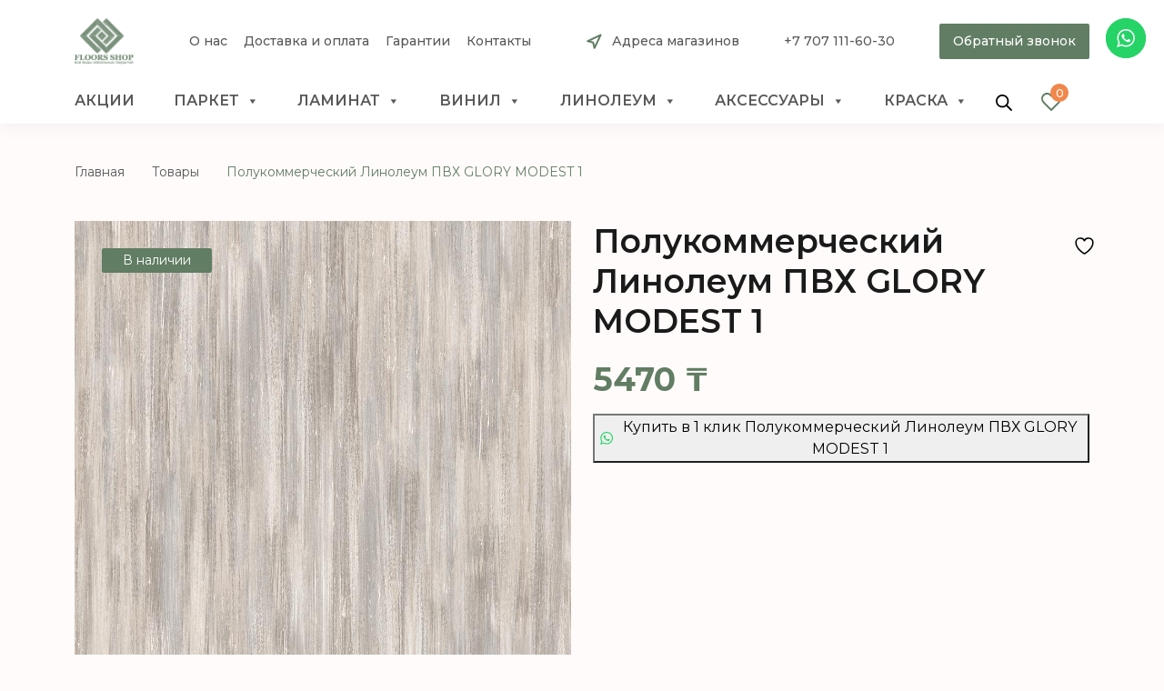

--- FILE ---
content_type: text/html; charset=UTF-8
request_url: https://floors.kz/product/polukommercheskij-linoleum-pvh-glory-modest-1/
body_size: 39786
content:
<!DOCTYPE html>
<html lang="ru-RU">
<head>
	<meta charset="UTF-8">
	<meta name="viewport" content="width=device-width, initial-scale=1, shrink-to-fit=no">
	<link rel="profile" href="http://gmpg.org/xfn/11">
					<script>document.documentElement.className = document.documentElement.className + ' yes-js js_active js'</script>
			<meta name='robots' content='index, follow, max-image-preview:large, max-snippet:-1, max-video-preview:-1' />
<script>window._wca = window._wca || [];</script>

	<!-- This site is optimized with the Yoast SEO plugin v26.7 - https://yoast.com/wordpress/plugins/seo/ -->
	<title>Полукоммерческий Линолеум ПВХ GLORY MODEST 1Купить линолеум в Алматы — Floors.kz | Низкие цены, доставка по Казахстану</title>
	<meta name="description" content="Купить Полукоммерческий Линолеум ПВХ GLORY MODEST 1 в Казахстане — Floors.kz. Низкие цены, доставка. Звоните +7(707)111-60-30 и закажите онлайн!" />
	<link rel="canonical" href="https://floors.kz/product/polukommercheskij-linoleum-pvh-glory-modest-1/" />
	<meta name="twitter:label1" content="Примерное время для чтения" />
	<meta name="twitter:data1" content="1 минута" />
	<script type="application/ld+json" class="yoast-schema-graph">{"@context":"https://schema.org","@graph":[{"@type":"WebPage","@id":"https://floors.kz/product/polukommercheskij-linoleum-pvh-glory-modest-1/","url":"https://floors.kz/product/polukommercheskij-linoleum-pvh-glory-modest-1/","name":"Полукоммерческий Линолеум ПВХ GLORY MODEST 1Купить линолеум в Алматы — Floors.kz | Низкие цены, доставка по Казахстану","isPartOf":{"@id":"https://floors.kz/#website"},"primaryImageOfPage":{"@id":"https://floors.kz/product/polukommercheskij-linoleum-pvh-glory-modest-1/#primaryimage"},"image":{"@id":"https://floors.kz/product/polukommercheskij-linoleum-pvh-glory-modest-1/#primaryimage"},"thumbnailUrl":"https://floors.kz/wp-content/uploads/2024/05/modest1.jpg","datePublished":"2024-05-09T13:39:24+00:00","dateModified":"2025-03-22T17:52:14+00:00","description":"Купить Полукоммерческий Линолеум ПВХ GLORY MODEST 1 в Казахстане — Floors.kz. Низкие цены, доставка. Звоните +7(707)111-60-30 и закажите онлайн!","breadcrumb":{"@id":"https://floors.kz/product/polukommercheskij-linoleum-pvh-glory-modest-1/#breadcrumb"},"inLanguage":"ru-RU","potentialAction":[{"@type":"ReadAction","target":["https://floors.kz/product/polukommercheskij-linoleum-pvh-glory-modest-1/"]}]},{"@type":"ImageObject","inLanguage":"ru-RU","@id":"https://floors.kz/product/polukommercheskij-linoleum-pvh-glory-modest-1/#primaryimage","url":"https://floors.kz/wp-content/uploads/2024/05/modest1.jpg","contentUrl":"https://floors.kz/wp-content/uploads/2024/05/modest1.jpg","width":1000,"height":1000},{"@type":"BreadcrumbList","@id":"https://floors.kz/product/polukommercheskij-linoleum-pvh-glory-modest-1/#breadcrumb","itemListElement":[{"@type":"ListItem","position":1,"name":"Главная страница","item":"https://floors.kz/"},{"@type":"ListItem","position":2,"name":"Магазин","item":"https://floors.kz/shop/"},{"@type":"ListItem","position":3,"name":"Полукоммерческий Линолеум ПВХ GLORY MODEST 1"}]},{"@type":"WebSite","@id":"https://floors.kz/#website","url":"https://floors.kz/","name":"Floors Shop","description":"интернет магазин напольных покрытий","publisher":{"@id":"https://floors.kz/#organization"},"potentialAction":[{"@type":"SearchAction","target":{"@type":"EntryPoint","urlTemplate":"https://floors.kz/?s={search_term_string}"},"query-input":{"@type":"PropertyValueSpecification","valueRequired":true,"valueName":"search_term_string"}}],"inLanguage":"ru-RU"},{"@type":"Organization","@id":"https://floors.kz/#organization","name":"Floors Shop","url":"https://floors.kz/","logo":{"@type":"ImageObject","inLanguage":"ru-RU","@id":"https://floors.kz/#/schema/logo/image/","url":"https://floors.kz/wp-content/uploads/2022/04/logo.png","contentUrl":"https://floors.kz/wp-content/uploads/2022/04/logo.png","width":132,"height":103,"caption":"Floors Shop"},"image":{"@id":"https://floors.kz/#/schema/logo/image/"}}]}</script>
	<!-- / Yoast SEO plugin. -->


<link rel='dns-prefetch' href='//www.googletagmanager.com' />
<link rel='dns-prefetch' href='//stats.wp.com' />
<link rel="alternate" type="application/rss+xml" title="Floors Shop &raquo; Лента" href="https://floors.kz/feed/" />
<link rel="alternate" type="application/rss+xml" title="Floors Shop &raquo; Лента комментариев" href="https://floors.kz/comments/feed/" />
<link rel="alternate" title="oEmbed (JSON)" type="application/json+oembed" href="https://floors.kz/wp-json/oembed/1.0/embed?url=https%3A%2F%2Ffloors.kz%2Fproduct%2Fpolukommercheskij-linoleum-pvh-glory-modest-1%2F" />
<link rel="alternate" title="oEmbed (XML)" type="text/xml+oembed" href="https://floors.kz/wp-json/oembed/1.0/embed?url=https%3A%2F%2Ffloors.kz%2Fproduct%2Fpolukommercheskij-linoleum-pvh-glory-modest-1%2F&#038;format=xml" />
<style id='wp-img-auto-sizes-contain-inline-css'>
img:is([sizes=auto i],[sizes^="auto," i]){contain-intrinsic-size:3000px 1500px}
/*# sourceURL=wp-img-auto-sizes-contain-inline-css */
</style>
<link rel='stylesheet' id='font-awesome-css' href='https://floors.kz/wp-content/plugins/load-more-products-for-woocommerce/berocket/assets/css/font-awesome.min.css?ver=6.9' media='all' />
<style id='font-awesome-inline-css'>
[data-font="FontAwesome"]:before {font-family: 'FontAwesome' !important;content: attr(data-icon) !important;speak: none !important;font-weight: normal !important;font-variant: normal !important;text-transform: none !important;line-height: 1 !important;font-style: normal !important;-webkit-font-smoothing: antialiased !important;-moz-osx-font-smoothing: grayscale !important;}
/*# sourceURL=font-awesome-inline-css */
</style>
<link rel='stylesheet' id='ht_ctc_main_css-css' href='https://floors.kz/wp-content/plugins/click-to-chat-for-whatsapp/new/inc/assets/css/main.css?ver=4.35' media='all' />
<style id='wp-emoji-styles-inline-css'>

	img.wp-smiley, img.emoji {
		display: inline !important;
		border: none !important;
		box-shadow: none !important;
		height: 1em !important;
		width: 1em !important;
		margin: 0 0.07em !important;
		vertical-align: -0.1em !important;
		background: none !important;
		padding: 0 !important;
	}
/*# sourceURL=wp-emoji-styles-inline-css */
</style>
<link rel='stylesheet' id='wp-block-library-css' href='https://floors.kz/wp-includes/css/dist/block-library/style.min.css?ver=6.9' media='all' />
<link rel='stylesheet' id='wc-blocks-style-css' href='https://floors.kz/wp-content/plugins/woocommerce/assets/client/blocks/wc-blocks.css?ver=wc-9.7.1' media='all' />
<style id='global-styles-inline-css'>
:root{--wp--preset--aspect-ratio--square: 1;--wp--preset--aspect-ratio--4-3: 4/3;--wp--preset--aspect-ratio--3-4: 3/4;--wp--preset--aspect-ratio--3-2: 3/2;--wp--preset--aspect-ratio--2-3: 2/3;--wp--preset--aspect-ratio--16-9: 16/9;--wp--preset--aspect-ratio--9-16: 9/16;--wp--preset--color--black: #000000;--wp--preset--color--cyan-bluish-gray: #abb8c3;--wp--preset--color--white: #fff;--wp--preset--color--pale-pink: #f78da7;--wp--preset--color--vivid-red: #cf2e2e;--wp--preset--color--luminous-vivid-orange: #ff6900;--wp--preset--color--luminous-vivid-amber: #fcb900;--wp--preset--color--light-green-cyan: #7bdcb5;--wp--preset--color--vivid-green-cyan: #00d084;--wp--preset--color--pale-cyan-blue: #8ed1fc;--wp--preset--color--vivid-cyan-blue: #0693e3;--wp--preset--color--vivid-purple: #9b51e0;--wp--preset--color--blue: #0d6efd;--wp--preset--color--indigo: #6610f2;--wp--preset--color--purple: #5533ff;--wp--preset--color--pink: #d63384;--wp--preset--color--red: #dc3545;--wp--preset--color--orange: #fd7e14;--wp--preset--color--yellow: #ffc107;--wp--preset--color--green: #198754;--wp--preset--color--teal: #20c997;--wp--preset--color--cyan: #0dcaf0;--wp--preset--color--gray: #6c757d;--wp--preset--color--gray-dark: #343a40;--wp--preset--gradient--vivid-cyan-blue-to-vivid-purple: linear-gradient(135deg,rgb(6,147,227) 0%,rgb(155,81,224) 100%);--wp--preset--gradient--light-green-cyan-to-vivid-green-cyan: linear-gradient(135deg,rgb(122,220,180) 0%,rgb(0,208,130) 100%);--wp--preset--gradient--luminous-vivid-amber-to-luminous-vivid-orange: linear-gradient(135deg,rgb(252,185,0) 0%,rgb(255,105,0) 100%);--wp--preset--gradient--luminous-vivid-orange-to-vivid-red: linear-gradient(135deg,rgb(255,105,0) 0%,rgb(207,46,46) 100%);--wp--preset--gradient--very-light-gray-to-cyan-bluish-gray: linear-gradient(135deg,rgb(238,238,238) 0%,rgb(169,184,195) 100%);--wp--preset--gradient--cool-to-warm-spectrum: linear-gradient(135deg,rgb(74,234,220) 0%,rgb(151,120,209) 20%,rgb(207,42,186) 40%,rgb(238,44,130) 60%,rgb(251,105,98) 80%,rgb(254,248,76) 100%);--wp--preset--gradient--blush-light-purple: linear-gradient(135deg,rgb(255,206,236) 0%,rgb(152,150,240) 100%);--wp--preset--gradient--blush-bordeaux: linear-gradient(135deg,rgb(254,205,165) 0%,rgb(254,45,45) 50%,rgb(107,0,62) 100%);--wp--preset--gradient--luminous-dusk: linear-gradient(135deg,rgb(255,203,112) 0%,rgb(199,81,192) 50%,rgb(65,88,208) 100%);--wp--preset--gradient--pale-ocean: linear-gradient(135deg,rgb(255,245,203) 0%,rgb(182,227,212) 50%,rgb(51,167,181) 100%);--wp--preset--gradient--electric-grass: linear-gradient(135deg,rgb(202,248,128) 0%,rgb(113,206,126) 100%);--wp--preset--gradient--midnight: linear-gradient(135deg,rgb(2,3,129) 0%,rgb(40,116,252) 100%);--wp--preset--font-size--small: 13px;--wp--preset--font-size--medium: 20px;--wp--preset--font-size--large: 36px;--wp--preset--font-size--x-large: 42px;--wp--preset--font-family--inter: "Inter", sans-serif;--wp--preset--font-family--cardo: Cardo;--wp--preset--spacing--20: 0.44rem;--wp--preset--spacing--30: 0.67rem;--wp--preset--spacing--40: 1rem;--wp--preset--spacing--50: 1.5rem;--wp--preset--spacing--60: 2.25rem;--wp--preset--spacing--70: 3.38rem;--wp--preset--spacing--80: 5.06rem;--wp--preset--shadow--natural: 6px 6px 9px rgba(0, 0, 0, 0.2);--wp--preset--shadow--deep: 12px 12px 50px rgba(0, 0, 0, 0.4);--wp--preset--shadow--sharp: 6px 6px 0px rgba(0, 0, 0, 0.2);--wp--preset--shadow--outlined: 6px 6px 0px -3px rgb(255, 255, 255), 6px 6px rgb(0, 0, 0);--wp--preset--shadow--crisp: 6px 6px 0px rgb(0, 0, 0);}:where(.is-layout-flex){gap: 0.5em;}:where(.is-layout-grid){gap: 0.5em;}body .is-layout-flex{display: flex;}.is-layout-flex{flex-wrap: wrap;align-items: center;}.is-layout-flex > :is(*, div){margin: 0;}body .is-layout-grid{display: grid;}.is-layout-grid > :is(*, div){margin: 0;}:where(.wp-block-columns.is-layout-flex){gap: 2em;}:where(.wp-block-columns.is-layout-grid){gap: 2em;}:where(.wp-block-post-template.is-layout-flex){gap: 1.25em;}:where(.wp-block-post-template.is-layout-grid){gap: 1.25em;}.has-black-color{color: var(--wp--preset--color--black) !important;}.has-cyan-bluish-gray-color{color: var(--wp--preset--color--cyan-bluish-gray) !important;}.has-white-color{color: var(--wp--preset--color--white) !important;}.has-pale-pink-color{color: var(--wp--preset--color--pale-pink) !important;}.has-vivid-red-color{color: var(--wp--preset--color--vivid-red) !important;}.has-luminous-vivid-orange-color{color: var(--wp--preset--color--luminous-vivid-orange) !important;}.has-luminous-vivid-amber-color{color: var(--wp--preset--color--luminous-vivid-amber) !important;}.has-light-green-cyan-color{color: var(--wp--preset--color--light-green-cyan) !important;}.has-vivid-green-cyan-color{color: var(--wp--preset--color--vivid-green-cyan) !important;}.has-pale-cyan-blue-color{color: var(--wp--preset--color--pale-cyan-blue) !important;}.has-vivid-cyan-blue-color{color: var(--wp--preset--color--vivid-cyan-blue) !important;}.has-vivid-purple-color{color: var(--wp--preset--color--vivid-purple) !important;}.has-black-background-color{background-color: var(--wp--preset--color--black) !important;}.has-cyan-bluish-gray-background-color{background-color: var(--wp--preset--color--cyan-bluish-gray) !important;}.has-white-background-color{background-color: var(--wp--preset--color--white) !important;}.has-pale-pink-background-color{background-color: var(--wp--preset--color--pale-pink) !important;}.has-vivid-red-background-color{background-color: var(--wp--preset--color--vivid-red) !important;}.has-luminous-vivid-orange-background-color{background-color: var(--wp--preset--color--luminous-vivid-orange) !important;}.has-luminous-vivid-amber-background-color{background-color: var(--wp--preset--color--luminous-vivid-amber) !important;}.has-light-green-cyan-background-color{background-color: var(--wp--preset--color--light-green-cyan) !important;}.has-vivid-green-cyan-background-color{background-color: var(--wp--preset--color--vivid-green-cyan) !important;}.has-pale-cyan-blue-background-color{background-color: var(--wp--preset--color--pale-cyan-blue) !important;}.has-vivid-cyan-blue-background-color{background-color: var(--wp--preset--color--vivid-cyan-blue) !important;}.has-vivid-purple-background-color{background-color: var(--wp--preset--color--vivid-purple) !important;}.has-black-border-color{border-color: var(--wp--preset--color--black) !important;}.has-cyan-bluish-gray-border-color{border-color: var(--wp--preset--color--cyan-bluish-gray) !important;}.has-white-border-color{border-color: var(--wp--preset--color--white) !important;}.has-pale-pink-border-color{border-color: var(--wp--preset--color--pale-pink) !important;}.has-vivid-red-border-color{border-color: var(--wp--preset--color--vivid-red) !important;}.has-luminous-vivid-orange-border-color{border-color: var(--wp--preset--color--luminous-vivid-orange) !important;}.has-luminous-vivid-amber-border-color{border-color: var(--wp--preset--color--luminous-vivid-amber) !important;}.has-light-green-cyan-border-color{border-color: var(--wp--preset--color--light-green-cyan) !important;}.has-vivid-green-cyan-border-color{border-color: var(--wp--preset--color--vivid-green-cyan) !important;}.has-pale-cyan-blue-border-color{border-color: var(--wp--preset--color--pale-cyan-blue) !important;}.has-vivid-cyan-blue-border-color{border-color: var(--wp--preset--color--vivid-cyan-blue) !important;}.has-vivid-purple-border-color{border-color: var(--wp--preset--color--vivid-purple) !important;}.has-vivid-cyan-blue-to-vivid-purple-gradient-background{background: var(--wp--preset--gradient--vivid-cyan-blue-to-vivid-purple) !important;}.has-light-green-cyan-to-vivid-green-cyan-gradient-background{background: var(--wp--preset--gradient--light-green-cyan-to-vivid-green-cyan) !important;}.has-luminous-vivid-amber-to-luminous-vivid-orange-gradient-background{background: var(--wp--preset--gradient--luminous-vivid-amber-to-luminous-vivid-orange) !important;}.has-luminous-vivid-orange-to-vivid-red-gradient-background{background: var(--wp--preset--gradient--luminous-vivid-orange-to-vivid-red) !important;}.has-very-light-gray-to-cyan-bluish-gray-gradient-background{background: var(--wp--preset--gradient--very-light-gray-to-cyan-bluish-gray) !important;}.has-cool-to-warm-spectrum-gradient-background{background: var(--wp--preset--gradient--cool-to-warm-spectrum) !important;}.has-blush-light-purple-gradient-background{background: var(--wp--preset--gradient--blush-light-purple) !important;}.has-blush-bordeaux-gradient-background{background: var(--wp--preset--gradient--blush-bordeaux) !important;}.has-luminous-dusk-gradient-background{background: var(--wp--preset--gradient--luminous-dusk) !important;}.has-pale-ocean-gradient-background{background: var(--wp--preset--gradient--pale-ocean) !important;}.has-electric-grass-gradient-background{background: var(--wp--preset--gradient--electric-grass) !important;}.has-midnight-gradient-background{background: var(--wp--preset--gradient--midnight) !important;}.has-small-font-size{font-size: var(--wp--preset--font-size--small) !important;}.has-medium-font-size{font-size: var(--wp--preset--font-size--medium) !important;}.has-large-font-size{font-size: var(--wp--preset--font-size--large) !important;}.has-x-large-font-size{font-size: var(--wp--preset--font-size--x-large) !important;}
/*# sourceURL=global-styles-inline-css */
</style>

<style id='classic-theme-styles-inline-css'>
/*! This file is auto-generated */
.wp-block-button__link{color:#fff;background-color:#32373c;border-radius:9999px;box-shadow:none;text-decoration:none;padding:calc(.667em + 2px) calc(1.333em + 2px);font-size:1.125em}.wp-block-file__button{background:#32373c;color:#fff;text-decoration:none}
/*# sourceURL=/wp-includes/css/classic-themes.min.css */
</style>
<link rel='stylesheet' id='contact-form-7-css' href='https://floors.kz/wp-content/plugins/contact-form-7/includes/css/styles.css?ver=6.1.4' media='all' />
<link rel='stylesheet' id='woof-css' href='https://floors.kz/wp-content/plugins/woocommerce-products-filter/css/front.css?ver=2.2.6.4' media='all' />
<style id='woof-inline-css'>

.woof_products_top_panel li span, .woof_products_top_panel2 li span{background: url(https://floors.kz/wp-content/plugins/woocommerce-products-filter/img/delete.png);background-size: 14px 14px;background-repeat: no-repeat;background-position: right;}
.woof_edit_view{
                    display: none;
                }
.woof_price_search_container .price_slider_amount button.button{
                        display: none;
                    }

                    /***** END: hiding submit button of the price slider ******/

/*# sourceURL=woof-inline-css */
</style>
<link rel='stylesheet' id='chosen-drop-down-css' href='https://floors.kz/wp-content/plugins/woocommerce-products-filter/js/chosen/chosen.min.css?ver=2.2.6.4' media='all' />
<link rel='stylesheet' id='icheck-jquery-color-css' href='https://floors.kz/wp-content/plugins/woocommerce-products-filter/js/icheck/skins/flat/flat.css?ver=2.2.6.4' media='all' />
<link rel='stylesheet' id='woocommerce-layout-css' href='https://floors.kz/wp-content/plugins/woocommerce/assets/css/woocommerce-layout.css?ver=9.7.1' media='all' />
<style id='woocommerce-layout-inline-css'>

	.infinite-scroll .woocommerce-pagination {
		display: none;
	}
/*# sourceURL=woocommerce-layout-inline-css */
</style>
<link rel='stylesheet' id='woocommerce-smallscreen-css' href='https://floors.kz/wp-content/plugins/woocommerce/assets/css/woocommerce-smallscreen.css?ver=9.7.1' media='only screen and (max-width: 768px)' />
<link rel='stylesheet' id='woocommerce-general-css' href='https://floors.kz/wp-content/plugins/woocommerce/assets/css/woocommerce.css?ver=9.7.1' media='all' />
<style id='woocommerce-general-inline-css'>
.site-header-cart, .cart-contents { display: none !important; }
/*# sourceURL=woocommerce-general-inline-css */
</style>
<style id='woocommerce-inline-inline-css'>
.woocommerce form .form-row .required { visibility: visible; }
/*# sourceURL=woocommerce-inline-inline-css */
</style>
<link rel='stylesheet' id='hurrytimer-css' href='https://floors.kz/wp-content/uploads/hurrytimer/css/3b8b7f3021fa504b.css?ver=6.9' media='all' />
<link rel='stylesheet' id='iksm-public-style-css' href='https://floors.kz/wp-content/plugins/iks-menu-pro/assets/css/public.css?ver=1.8.3' media='all' />
<link rel='stylesheet' id='megamenu-css' href='https://floors.kz/wp-content/uploads/maxmegamenu/style.css?ver=4525b9' media='all' />
<link rel='stylesheet' id='dashicons-css' href='https://floors.kz/wp-includes/css/dashicons.min.css?ver=6.9' media='all' />
<style id='dashicons-inline-css'>
[data-font="Dashicons"]:before {font-family: 'Dashicons' !important;content: attr(data-icon) !important;speak: none !important;font-weight: normal !important;font-variant: normal !important;text-transform: none !important;line-height: 1 !important;font-style: normal !important;-webkit-font-smoothing: antialiased !important;-moz-osx-font-smoothing: grayscale !important;}
/*# sourceURL=dashicons-inline-css */
</style>
<link rel='stylesheet' id='fancybox-css' href='https://floors.kz/wp-content/plugins/twist/assets/css/jquery.fancybox.min.css?ver=3.5.9' media='all' />
<link rel='stylesheet' id='slick-theme-css' href='https://floors.kz/wp-content/plugins/twist/assets/css/slick-theme.css?ver=6.9' media='all' />
<link rel='stylesheet' id='slick-css' href='https://floors.kz/wp-content/plugins/twist/assets/css/slick.css?ver=6.9' media='all' />
<link rel='stylesheet' id='wpgs-css' href='https://floors.kz/wp-content/plugins/twist/assets/css/wpgs-style.css?ver=3.5.9' media='all' />
<style id='wpgs-inline-css'>

			a.woocommerce-product-gallery__lightbox {
				width: 100%;
				height: 100%;
				opacity: 0 !important;
			}
			.fancybox-thumbs{
				width:115px;
			}
			.fancybox-thumbs__list a{
				 max-width: calc(100% - 4px);
				 margin:3px;
			} 
				@media (min-width: 1025px) {
				.wpgs-thumb{
					display:none;
				};
				}
				@media (min-width: 768px) and (max-width: 1024px)  {
				.wpgs-thumb{
					display:none;
				};
				}
				@media only screen and (max-width: 767px){
				.wpgs-thumb{
					display:none;
				};
				}

			.thumbnail_image{
				border: 1px solid #fff !important;
			}
			.thumbnail_image.slick-current{
				border: 1px solid #617d63!important;
				box-shadow: 0px 0px 3px 0px #617d63;
			}

			
                 .wpgs-wrapper .slick-prev:before, .wpgs-wrapper .slick-next:before,.wpgs-image button:not(.toggle){

				color: #fff;
				}
                .wpgs-wrapper .slick-prev,.wpgs-wrapper .slick-next{
				background: #000000 !important;

				}

				.woocommerce-product-gallery__lightbox {
					 background: #000;
					 color: #fff;
				}

				.fancybox-bg,.fancybox-button{
					background: rgba(10,0,0,0.75);
				}
				.fancybox-caption__body,.fancybox-infobar{
					 color: #fff;
				}

				.thumbnail_image{
					margin: 9px;
				}
				
				.arrow-next:before,
				.slick-next:before{
				content: '\e80a';
				}
				.arrow-prev:before,
				.slick-prev:before{
				content: '\e80b';
				}
				[dir='rtl'] .slick-next:before {
					content: '\e80b';
				}
				[dir='rtl'] .slick-prev:before {
					content: '\e80a';
				}
				
			@media only screen and (max-width: 767px)  {

			a.woocommerce-product-gallery__lightbox {
			width: auto !important;
    		height: auto !important;
    		opacity: 1 !important;
			}
			}
/*# sourceURL=wpgs-inline-css */
</style>
<link rel='stylesheet' id='woo-variation-swatches-css' href='https://floors.kz/wp-content/plugins/woo-variation-swatches/assets/css/frontend.min.css?ver=1740647711' media='all' />
<style id='woo-variation-swatches-inline-css'>
:root {
--wvs-tick:url("data:image/svg+xml;utf8,%3Csvg filter='drop-shadow(0px 0px 2px rgb(0 0 0 / .8))' xmlns='http://www.w3.org/2000/svg'  viewBox='0 0 30 30'%3E%3Cpath fill='none' stroke='%23ffffff' stroke-linecap='round' stroke-linejoin='round' stroke-width='4' d='M4 16L11 23 27 7'/%3E%3C/svg%3E");

--wvs-cross:url("data:image/svg+xml;utf8,%3Csvg filter='drop-shadow(0px 0px 5px rgb(255 255 255 / .6))' xmlns='http://www.w3.org/2000/svg' width='72px' height='72px' viewBox='0 0 24 24'%3E%3Cpath fill='none' stroke='%23ff0000' stroke-linecap='round' stroke-width='0.6' d='M5 5L19 19M19 5L5 19'/%3E%3C/svg%3E");
--wvs-single-product-item-width:30px;
--wvs-single-product-item-height:30px;
--wvs-single-product-item-font-size:16px}
/*# sourceURL=woo-variation-swatches-inline-css */
</style>
<link rel='stylesheet' id='jquery-selectBox-css' href='https://floors.kz/wp-content/plugins/yith-woocommerce-wishlist/assets/css/jquery.selectBox.css?ver=1.2.0' media='all' />
<link rel='stylesheet' id='woocommerce_prettyPhoto_css-css' href='//floors.kz/wp-content/plugins/woocommerce/assets/css/prettyPhoto.css?ver=3.1.6' media='all' />
<link rel='stylesheet' id='yith-wcwl-main-css' href='https://floors.kz/wp-content/plugins/yith-woocommerce-wishlist/assets/css/style.css?ver=4.11.0' media='all' />
<style id='yith-wcwl-main-inline-css'>
 :root { --color-add-to-wishlist-background: #333333; --color-add-to-wishlist-text: #FFFFFF; --color-add-to-wishlist-border: #333333; --color-add-to-wishlist-background-hover: #333333; --color-add-to-wishlist-text-hover: #FFFFFF; --color-add-to-wishlist-border-hover: #333333; --rounded-corners-radius: 16px; --add-to-cart-rounded-corners-radius: 16px; --color-headers-background: #F4F4F4; --feedback-duration: 3s } 
 :root { --color-add-to-wishlist-background: #333333; --color-add-to-wishlist-text: #FFFFFF; --color-add-to-wishlist-border: #333333; --color-add-to-wishlist-background-hover: #333333; --color-add-to-wishlist-text-hover: #FFFFFF; --color-add-to-wishlist-border-hover: #333333; --rounded-corners-radius: 16px; --add-to-cart-rounded-corners-radius: 16px; --color-headers-background: #F4F4F4; --feedback-duration: 3s } 
/*# sourceURL=yith-wcwl-main-inline-css */
</style>
<link rel='stylesheet' id='brands-styles-css' href='https://floors.kz/wp-content/plugins/woocommerce/assets/css/brands.css?ver=9.7.1' media='all' />
<link rel='stylesheet' id='dgwt-wcas-style-css' href='https://floors.kz/wp-content/plugins/ajax-search-for-woocommerce/assets/css/style.min.css?ver=1.30.0' media='all' />
<link rel='stylesheet' id='understrap-styles-css' href='https://floors.kz/wp-content/themes/understrap/css/theme.min.css?ver=1.1.0.1740652620' media='all' />
<link rel='stylesheet' id='adc_media-css' href='https://floors.kz/wp-content/themes/understrap/css/style.css?ver=0.1' media='all' />
<link rel='stylesheet' id='adc_responsive-css' href='https://floors.kz/wp-content/themes/understrap/css/responsive.css?ver=0.1' media='all' />
<link rel='stylesheet' id='wqpmb-style-css' href='https://floors.kz/wp-content/plugins/wc-quantity-plus-minus-button/assets/css/style.css?ver=1.0.0' media='all' />
<script id="woocommerce-google-analytics-integration-gtag-js-after">
/* Google Analytics for WooCommerce (gtag.js) */
					window.dataLayer = window.dataLayer || [];
					function gtag(){dataLayer.push(arguments);}
					// Set up default consent state.
					for ( const mode of [{"analytics_storage":"denied","ad_storage":"denied","ad_user_data":"denied","ad_personalization":"denied","region":["AT","BE","BG","HR","CY","CZ","DK","EE","FI","FR","DE","GR","HU","IS","IE","IT","LV","LI","LT","LU","MT","NL","NO","PL","PT","RO","SK","SI","ES","SE","GB","CH"]}] || [] ) {
						gtag( "consent", "default", { "wait_for_update": 500, ...mode } );
					}
					gtag("js", new Date());
					gtag("set", "developer_id.dOGY3NW", true);
					gtag("config", "G-LQHCV1DD73", {"track_404":true,"allow_google_signals":true,"logged_in":false,"linker":{"domains":[],"allow_incoming":false},"custom_map":{"dimension1":"logged_in"}});
//# sourceURL=woocommerce-google-analytics-integration-gtag-js-after
</script>
<script src="https://floors.kz/wp-includes/js/jquery/jquery.min.js?ver=3.7.1" id="jquery-core-js"></script>
<script src="https://floors.kz/wp-includes/js/jquery/jquery-migrate.min.js?ver=3.4.1" id="jquery-migrate-js"></script>
<script src="https://floors.kz/wp-content/plugins/wp-yandex-metrika/assets/YmEc.min.js?ver=1.2.2" id="wp-yandex-metrika_YmEc-js"></script>
<script id="wp-yandex-metrika_YmEc-js-after">
window.tmpwpym={datalayername:'dataLayer',counters:JSON.parse('[{"number":"100331140","webvisor":"1"}]'),targets:JSON.parse('[]')};
//# sourceURL=wp-yandex-metrika_YmEc-js-after
</script>
<script src="https://floors.kz/wp-content/plugins/wp-yandex-metrika/assets/frontend.min.js?ver=1.2.2" id="wp-yandex-metrika_frontend-js"></script>
<script src="https://floors.kz/wp-content/plugins/woocommerce/assets/js/jquery-blockui/jquery.blockUI.min.js?ver=2.7.0-wc.9.7.1" id="jquery-blockui-js" data-wp-strategy="defer"></script>
<script id="wc-add-to-cart-js-extra">
var wc_add_to_cart_params = {"ajax_url":"/wp-admin/admin-ajax.php","wc_ajax_url":"/?wc-ajax=%%endpoint%%","i18n_view_cart":"\u041f\u0440\u043e\u0441\u043c\u043e\u0442\u0440 \u043a\u043e\u0440\u0437\u0438\u043d\u044b","cart_url":"https://floors.kz","is_cart":"","cart_redirect_after_add":"no"};
//# sourceURL=wc-add-to-cart-js-extra
</script>
<script src="https://floors.kz/wp-content/plugins/woocommerce/assets/js/frontend/add-to-cart.min.js?ver=9.7.1" id="wc-add-to-cart-js" defer data-wp-strategy="defer"></script>
<script id="wc-single-product-js-extra">
var wc_single_product_params = {"i18n_required_rating_text":"\u041f\u043e\u0436\u0430\u043b\u0443\u0439\u0441\u0442\u0430, \u043f\u043e\u0441\u0442\u0430\u0432\u044c\u0442\u0435 \u043e\u0446\u0435\u043d\u043a\u0443","i18n_rating_options":["1 \u0438\u0437 5 \u0437\u0432\u0451\u0437\u0434","2 \u0438\u0437 5 \u0437\u0432\u0451\u0437\u0434","3 \u0438\u0437 5 \u0437\u0432\u0451\u0437\u0434","4 \u0438\u0437 5 \u0437\u0432\u0451\u0437\u0434","5 \u0438\u0437 5 \u0437\u0432\u0451\u0437\u0434"],"i18n_product_gallery_trigger_text":"\u041f\u0440\u043e\u0441\u043c\u043e\u0442\u0440 \u0433\u0430\u043b\u0435\u0440\u0435\u0438 \u0438\u0437\u043e\u0431\u0440\u0430\u0436\u0435\u043d\u0438\u0439 \u0432 \u043f\u043e\u043b\u043d\u043e\u044d\u043a\u0440\u0430\u043d\u043d\u043e\u043c \u0440\u0435\u0436\u0438\u043c\u0435","review_rating_required":"yes","flexslider":{"rtl":false,"animation":"slide","smoothHeight":true,"directionNav":false,"controlNav":"thumbnails","slideshow":false,"animationSpeed":500,"animationLoop":false,"allowOneSlide":false},"zoom_enabled":"","zoom_options":[],"photoswipe_enabled":"","photoswipe_options":{"shareEl":false,"closeOnScroll":false,"history":false,"hideAnimationDuration":0,"showAnimationDuration":0},"flexslider_enabled":""};
//# sourceURL=wc-single-product-js-extra
</script>
<script src="https://floors.kz/wp-content/plugins/woocommerce/assets/js/frontend/single-product.min.js?ver=9.7.1" id="wc-single-product-js" defer data-wp-strategy="defer"></script>
<script src="https://floors.kz/wp-content/plugins/woocommerce/assets/js/js-cookie/js.cookie.min.js?ver=2.1.4-wc.9.7.1" id="js-cookie-js" defer data-wp-strategy="defer"></script>
<script id="woocommerce-js-extra">
var woocommerce_params = {"ajax_url":"/wp-admin/admin-ajax.php","wc_ajax_url":"/?wc-ajax=%%endpoint%%","i18n_password_show":"\u041f\u043e\u043a\u0430\u0437\u0430\u0442\u044c \u043f\u0430\u0440\u043e\u043b\u044c","i18n_password_hide":"\u0421\u043a\u0440\u044b\u0442\u044c \u043f\u0430\u0440\u043e\u043b\u044c"};
//# sourceURL=woocommerce-js-extra
</script>
<script src="https://floors.kz/wp-content/plugins/woocommerce/assets/js/frontend/woocommerce.min.js?ver=9.7.1" id="woocommerce-js" defer data-wp-strategy="defer"></script>
<script src="https://floors.kz/wp-content/plugins/iks-menu-pro/assets/js/public.js?ver=1.8.3" id="iksm-public-script-js"></script>
<script src="https://floors.kz/wp-content/plugins/iks-menu-pro/assets/js/menu.js?ver=1.8.3" id="iksm-menu-script-js"></script>
<script src="https://floors.kz/wp-content/plugins/twist/assets/js/slick.min.js?ver=3.5.9" id="slick-js"></script>
<script src="https://floors.kz/wp-content/plugins/twist/assets/js/jquery.fancybox.min.js?ver=3.5.9" id="fancybox-js"></script>
<script src="https://floors.kz/wp-content/themes/understrap/js/jquery.maskedinput.min.js?ver=6.9" id="maskedinputjs-js"></script>
<script src="https://floors.kz/wp-content/themes/understrap/js/scripts.js?ver=6.9" id="scripts-js"></script>
<script src="https://stats.wp.com/s-202604.js" id="woocommerce-analytics-js" defer data-wp-strategy="defer"></script>
<link rel="https://api.w.org/" href="https://floors.kz/wp-json/" /><link rel="alternate" title="JSON" type="application/json" href="https://floors.kz/wp-json/wp/v2/product/4474" /><link rel="EditURI" type="application/rsd+xml" title="RSD" href="https://floors.kz/xmlrpc.php?rsd" />
<link rel='shortlink' href='https://floors.kz/?p=4474' />
<meta name="generator" content="Site Kit by Google 1.149.0" /><style></style><style>
                .lmp_load_more_button.br_lmp_button_settings .lmp_button:hover {
                    background-color: #ffffff!important;
                    color: #617d63!important;
                }
                .lmp_load_more_button.br_lmp_prev_settings .lmp_button:hover {
                    background-color: #9999ff!important;
                    color: #111111!important;
                }div.product.lazy, .berocket_lgv_additional_data.lazy{opacity:0;}</style><meta name="verification" content="f612c7d25f5690ad41496fcfdbf8d1" />	<style>img#wpstats{display:none}</style>
		<link rel="apple-touch-icon" sizes="180x180" href="/wp-content/uploads/fbrfg/apple-touch-icon.png">
<link rel="icon" type="image/png" sizes="32x32" href="/wp-content/uploads/fbrfg/favicon-32x32.png">
<link rel="icon" type="image/png" sizes="16x16" href="/wp-content/uploads/fbrfg/favicon-16x16.png">
<link rel="manifest" href="/wp-content/uploads/fbrfg/site.webmanifest">
<link rel="shortcut icon" href="/wp-content/uploads/fbrfg/favicon.ico">
<meta name="msapplication-TileColor" content="#da532c">
<meta name="msapplication-config" content="/wp-content/uploads/fbrfg/browserconfig.xml">
<meta name="theme-color" content="#ffffff"><style type="text/css" id="iksm-dynamic-style"></style>		<style>
			.dgwt-wcas-ico-magnifier,.dgwt-wcas-ico-magnifier-handler{max-width:20px}.dgwt-wcas-search-wrapp{max-width:500px}		</style>
		<!-- Google site verification - Google for WooCommerce -->
<meta name="google-site-verification" content="_OX5Xsxr3xmJH7EtFH9Gk3jcapY7H_X6lfu-ftEcqg8" />
<meta name="mobile-web-app-capable" content="yes">
<meta name="apple-mobile-web-app-capable" content="yes">
<meta name="apple-mobile-web-app-title" content="Floors Shop - интернет магазин напольных покрытий">
<style>
        .site-header-cart, .widget_shopping_cart, .woocommerce-mini-cart { display: none !important; }
        .single_add_to_cart_button, .add_to_cart_button { display: none !important; }
    </style>	<noscript><style>.woocommerce-product-gallery{ opacity: 1 !important; }</style></noscript>
	<style type="text/css" id="iksm-dynamic-style"></style>        <!-- Yandex.Metrica counter -->
        <script type="text/javascript">
            (function (m, e, t, r, i, k, a) {
                m[i] = m[i] || function () {
                    (m[i].a = m[i].a || []).push(arguments)
                };
                m[i].l = 1 * new Date();
                k = e.createElement(t), a = e.getElementsByTagName(t)[0], k.async = 1, k.src = r, a.parentNode.insertBefore(k, a)
            })

            (window, document, "script", "https://mc.yandex.ru/metrika/tag.js", "ym");

            ym("100331140", "init", {
                clickmap: true,
                trackLinks: true,
                accurateTrackBounce: true,
                webvisor: true,
                ecommerce: "dataLayer",
                params: {
                    __ym: {
                        "ymCmsPlugin": {
                            "cms": "wordpress",
                            "cmsVersion":"6.9",
                            "pluginVersion": "1.2.2",
                            "ymCmsRip": "1546020119"
                        }
                    }
                }
            });
        </script>
        <!-- /Yandex.Metrica counter -->
        <style class='wp-fonts-local'>
@font-face{font-family:Inter;font-style:normal;font-weight:300 900;font-display:fallback;src:url('https://floors.kz/wp-content/plugins/woocommerce/assets/fonts/Inter-VariableFont_slnt,wght.woff2') format('woff2');font-stretch:normal;}
@font-face{font-family:Cardo;font-style:normal;font-weight:400;font-display:fallback;src:url('https://floors.kz/wp-content/plugins/woocommerce/assets/fonts/cardo_normal_400.woff2') format('woff2');}
</style>
<style type="text/css">.wpgs-gallery-caption{color:#000000;text-align:center;font-size:16px;line-height:20px;}.wpgs-video-wrapper{padding-bottom:85%;}</style>		<style id="wp-custom-css">
			.prod-item .add-to-cart-container a {
    width: auto;
    height: 36px;
    display: flex;
    align-items: center;
    justify-content: center;
    padding: 0px;
    font-size: 16px;
}
.slick-dots {
    list-style: none;
    display: flex;
    justify-content: center;
    padding: 0;
}

.slick-dots li {
    margin: 0 5px;
    position: relative;
}

.slick-dots li button {
    font-size: 0; /* Убираем цифры */
    width: 14px; /* Размер внешнего круга */
    height: 14px;
    border-radius: 50%;
    background-color: #ccc; /* Цвет неактивных точек */
    border: none;
    cursor: pointer;
    position: relative;
}

.slick-dots li.slick-active button {
    background-color: #333; /* Цвет активного внешнего круга */
}

.slick-dots li.slick-active button::after {
    content: '';
    width: 6px; /* Размер внутреннего кружка */
    height: 6px;
    background-color: #617D63; /* Цвет внутреннего кружка */
    border-radius: 50%;
    position: absolute;
    top: 50%;
    left: 50%;
    transform: translate(-50%, -50%);
}
#slider .slick-dots li.slick-active button {
    background: #fff;
    outline: 1px solid #fff;
    border: 5px solid #fff;
}

.prod-item .add-to-cart-container a {
    width: auto;
    height: 36px;
    display: flex
;
    align-items: center;
    justify-content: center;
    font-size: 16px;
    padding-left: 5px;
    padding-right: 5px;
}.single_add_to_cart_button, .product_type_simple {
    display: none !important;
}.site-header-cart, .woocommerce-cart-form, .woocommerce-checkout {
    display: none !important;
}.callback-button, .call-back-widget { 
    display: none !important; 
}/* ===== Кнопки ===== */
a.btn-main, a.btn-wa{
  display:inline-block;
  padding:14px 22px;
  border-radius:12px;
  font-weight:700;
  text-decoration:none !important;
  margin: 6px 10px 6px 0;
}
a.btn-main{ background:#ff8a00; color:#fff !important; }
a.btn-wa{ background:#25D366; color:#0b1b10 !important; }

/* ===== Сетка карточек ===== */
.cat-grid2{
  display:grid;
  grid-template-columns:repeat(4, minmax(0, 1fr));
  gap:18px;
  margin:18px 0 10px;
}
a.cat-card{
  display:block;
  background:#fff;
  border-radius:16px;
  padding:18px;
  border:1px solid rgba(0,0,0,.08);
  text-decoration:none !important;
  color:#111;
}
a.cat-card:hover{ box-shadow: 0 10px 24px rgba(0,0,0,.08); }

.cat-ico{ font-size:28px; margin-bottom:10px; }
.cat-title{ font-weight:800; margin-bottom:6px; }
.cat-sub{ color:#666; margin-bottom:10px; }
.cat-price{ font-weight:800; font-size:18px; margin: 10px 0 8px; color:#111; }

.cat-badges{ margin-bottom:14px; }
.badge{
  display:inline-block;
  font-size:12px;
  padding:6px 10px;
  border-radius:999px;
  background:#f5f5f5;
  color:#333;
  margin:4px 6px 0 0;
}

.btn-small{
  display:inline-block;
  padding:10px 14px;
  border-radius:12px;
  font-weight:700;
  background:#f3f3f3;
  color:#111;
}

/* ===== Адаптация ===== */
@media (max-width: 900px){
  .cat-grid2{ grid-template-columns:repeat(2, minmax(0, 1fr)); }
}
@media (max-width: 480px){
  .cat-grid2{ grid-template-columns:1fr; }
  a.btn-main, a.btn-wa{ width:100%; text-align:center; }
}
/* Убираем любые лишние элементы внутри сетки */
.cat-grid2 > :not(a.cat-card){ display:none !important; }

/* Если тема добавляет пустые отступы/линии */
.cat-grid2 { align-items: stretch; }
.btn-main, .btn-wa{
  display:inline-flex;
  align-items:center;
  justify-content:center;
  height:52px;
  padding:0 22px;
  font-size:16px;
  font-weight:700;
  border-radius:14px;
  text-decoration:none !important;
}

@media (max-width:600px){
  .hero-actions{ display:block; }
  .hero-actions .btn-main,
  .hero-actions .btn-wa{
    width:100%;
    margin:0 0 12px;
  }
}
.btn-main, .btn-wa{
  display:inline-flex;
  align-items:center;
  justify-content:center;
  height:52px;
  padding:0 22px;
  font-size:16px;
  font-weight:700;
  border-radius:14px;
  line-height:1;
  text-decoration:none !important;
}
.hero-actions{
  display:flex;
  gap:12px;
  flex-wrap:wrap;
}

.hero-actions .btn-main,
.hero-actions .btn-wa{
  flex: 0 0 260px;     /* ширина кнопки */
  display:flex;
  align-items:center;
  justify-content:center;
  height:52px;
  font-size:16px;
  font-weight:700;
  border-radius:14px;
  text-decoration:none !important;
}
.btn-main, .btn-wa{
  display:inline-flex;
  align-items:center;
  justify-content:center;
  height:52px;
  padding:0 22px;
  font-size:16px;
  font-weight:700;
  border-radius:14px;
  text-decoration:none !important;
}

@media (max-width:600px){
  .hero-actions{ display:block; }
  .hero-actions .btn-main,
  .hero-actions .btn-wa{
    width:100%;
    margin:0 0 12px;
  }
}
.hero-actions{
  display:flex;
  gap:12px;
  flex-wrap:wrap;
}

.hero-actions .btn-main,
.hero-actions .btn-wa{
  display:inline-flex;
  align-items:center;
  justify-content:center;
  height:54px;
  min-width:260px;      /* одинаковая ширина */
  padding:0 22px;
  font-size:16px;
  font-weight:700;
  border-radius:14px;
  text-decoration:none !important;
  line-height:1;
}

@media (max-width:600px){
  .hero-actions .btn-main,
  .hero-actions .btn-wa{
    width:100%;
    min-width:0;
  }
}
/* 1) Текст строго по центру кнопок */
.hero-actions .btn-main,
.hero-actions .btn-wa{
  display:flex !important;
  align-items:center !important;
  justify-content:center !important;
  text-align:center !important;
  line-height:1 !important;
}

/* если тема добавляет псевдо-иконки/сдвиги */
.hero-actions .btn-main::before,
.hero-actions .btn-wa::before{
  display:none !important;
}

/* 2) "Просвечивание" + красивый hover */
.hero-actions .btn-main,
.hero-actions .btn-wa{
  transition: opacity .2s ease, transform .2s ease, box-shadow .2s ease;
  box-shadow: 0 8px 18px rgba(0,0,0,.10);
}

.hero-actions .btn-main:hover,
.hero-actions .btn-wa:hover{
  opacity: .85;                 /* просвечивание */
  transform: translateY(-1px);  /* лёгкий подъём */
  box-shadow: 0 12px 24px rgba(0,0,0,.16);
}

/* 3) На всякий: убрать подчеркивание ссылок */
.hero-actions .btn-main,
.hero-actions .btn-wa{
  text-decoration:none !important;
}
.hero-actions{
  display:flex;
  gap:14px;
  flex-wrap:wrap;
  align-items:center;
}
.hero-actions a{
  display:inline-flex;
  align-items:center;
  justify-content:center;
  height:56px;
  min-width:280px;
  padding:0 22px;
  border-radius:14px;
  font-weight:700;
  text-decoration:none;
  transition: opacity .2s ease, transform .2s ease;
}
.hero-actions a:hover{
  opacity:.85;
  transform: translateY(-1px);
}
.page-id-4969 .entry-title{display:none;}
.cat-grid2{
  display:grid;
  grid-template-columns: repeat(4, minmax(0, 1fr));
  gap: 18px;
}

@media (max-width: 1024px){
  .cat-grid2{ grid-template-columns: repeat(2, 1fr); }
}

@media (max-width: 520px){
  .cat-grid2{ grid-template-columns: 1fr; }
}

.cat-card{ display:block; text-decoration:none; }
/* ===== Категории (карточки) ===== */
.cat-grid2{
  display:grid;
  grid-template-columns: repeat(4, minmax(0, 1fr));
  gap: 18px;
  margin-top: 16px;
}

@media (max-width: 1024px){
  .cat-grid2{ grid-template-columns: repeat(2, 1fr); }
}
@media (max-width: 520px){
  .cat-grid2{ grid-template-columns: 1fr; }
}

.cat-card{
  display:block;
  text-decoration:none;
  background:#fff;
  border:1px solid rgba(0,0,0,.06);
  border-radius:18px;
  padding:18px 18px 16px;
  box-shadow: 0 10px 30px rgba(0,0,0,.06);
  transition: transform .2s ease, box-shadow .2s ease, opacity .2s ease;
  color:#111;
}

.cat-card:hover{
  transform: translateY(-2px);
  box-shadow: 0 16px 40px rgba(0,0,0,.10);
  opacity:.96;
}

.cat-ico{ font-size:28px; margin-bottom:10px; }
.cat-title{ font-weight:800; font-size:18px; margin-bottom:6px; }
.cat-sub{ color:#666; font-size:14px; margin-bottom:10px; }

.cat-price{
  font-weight:800;
  font-size:18px;
  margin: 10px 0 10px;
  color:#111;
}

.cat-badges{ margin: 0 0 14px; }
.badge{
  display:inline-block;
  font-size:12px;
  padding:6px 10px;
  border-radius:999px;
  background:#f3f3f3;
  color:#333;
  margin: 4px 6px 0 0;
}

.btn-small{
  display:inline-flex;
  align-items:center;
  justify-content:center;
  height:44px;
  padding:0 16px;
  border-radius:12px;
  background:#f4f4f4;
  font-weight:700;
  color:#111;
}

/* чтобы "Перейти" выглядел как кнопка внутри карточки */
.cat-card .btn-small{ width:100%; }
/* ===== HERO КНОПКИ ===== */
.hero-actions {
  display: flex;
  gap: 16px;
  align-items: center;
  flex-wrap: wrap;
}

/* Общие стили для кнопок */
.hero-actions a {
  display: inline-flex;
  align-items: center;
  justify-content: center;

  min-width: 280px;
  height: 56px;

  padding: 0 28px;
  border-radius: 14px;

  font-size: 16px;
  font-weight: 700;
  line-height: 1;

  text-decoration: none;
  white-space: nowrap;

  transition: opacity 0.2s ease, transform 0.2s ease;
}

/* Оранжевая кнопка */
.btn-main {
  background: #ff9800;
  color: #fff;
}

/* WhatsApp кнопка */
.btn-wa {
  background: #25D366;
  color: #000;
}

/* Hover эффект */
.hero-actions a:hover {
  opacity: 0.85;
  transform: translateY(-1px);
}

/* Мобилка */
@media (max-width: 640px) {
  .hero-actions {
    flex-direction: column;
    align-items: stretch;
  }

  .hero-actions a {
    width: 100%;
  }
}
/* ===== Карточка категории ===== */
.cat-card {
  display: flex;
  flex-direction: column;
  gap: 10px;

  padding: 22px;
  border-radius: 16px;
  background: #fff;
  text-decoration: none;
  color: #000;

  box-shadow: 0 8px 24px rgba(0,0,0,0.06);
  transition: transform .2s ease, box-shadow .2s ease;
}

.cat-card:hover {
  transform: translateY(-3px);
  box-shadow: 0 12px 32px rgba(0,0,0,0.1);
}

/* ===== КНОПКА "ПЕРЕЙТИ" ===== */
.cat-card .btn-small {
  margin-top: auto; /* прижимает кнопку вниз */
  align-self: flex-start;

  display: inline-flex;
  align-items: center;
  justify-content: center;

  height: 40px;
  padding: 0 18px;

  background: #ff9800;
  color: #fff;

  font-size: 14px;
  font-weight: 700;

  border-radius: 10px;
  text-decoration: none;

  opacity: 1;
  visibility: visible;
}

/* Hover эффект */
.cat-card:hover .btn-small {
  background: #fb8c00;
}
/* ===== Сетка категорий ===== */
.cat-grid2 {
  display: grid;
  grid-template-columns: repeat(4, 1fr);
  gap: 20px;
  margin-top: 30px;
}

/* ===== Карточка ===== */
.cat-card {
  display: flex;
  flex-direction: column;
  gap: 10px;

  padding: 22px;
  background: #fff;
  border-radius: 16px;

  text-decoration: none;
  color: #000;

  box-shadow: 0 8px 24px rgba(0,0,0,0.06);
  transition: transform .2s ease, box-shadow .2s ease;
}

.cat-card:hover {
  transform: translateY(-3px);
  box-shadow: 0 14px 36px rgba(0,0,0,0.12);
}

/* ===== Элементы ===== */
.cat-ico {
  font-size: 28px;
}

.cat-title {
  font-size: 18px;
  font-weight: 700;
}

.cat-sub {
  font-size: 14px;
  color: #666;
}

.cat-price {
  font-size: 16px;
  font-weight: 700;
}

.cat-badges {
  display: flex;
  gap: 8px;
  flex-wrap: wrap;
}

.badge {
  background: #f1f1f1;
  font-size: 12px;
  padding: 4px 8px;
  border-radius: 6px;
}

/* ===== Кнопка ===== */
.btn-small {
  margin-top: auto;
  align-self: flex-start;

  display: inline-flex;
  align-items: center;
  justify-content: center;

  height: 40px;
  padding: 0 18px;

  background: #ff9800;
  color: #fff;

  font-size: 14px;
  font-weight: 700;
  border-radius: 10px;
}

/* ===== АДАПТИВ ===== */
@media (max-width: 1024px) {
  .cat-grid2 {
    grid-template-columns: repeat(2, 1fr);
  }
}

@media (max-width: 520px) {
  .cat-grid2 {
    grid-template-columns: 1fr;
  }

  .cat-card {
    padding: 18px;
  }

  .btn-small {
    width: 100%;
  }
}
/* WhatsApp кнопка в категории */
.cat-cta {
  margin: 20px 0 30px;
}

.btn-wa-cat {
  display: inline-flex;
  align-items: center;
  justify-content: center;
  min-width: 280px;
  padding: 16px 24px;
  background: #25D366;
  color: #fff !important;
  font-size: 16px;
  font-weight: 700;
  border-radius: 14px;
  text-decoration: none;
  transition: opacity .2s ease, transform .2s ease;
}

.btn-wa-cat:hover {
  opacity: 0.85;
  transform: translateY(-1px);
}
/* меньше иконки */
.lin-ico{
  font-size: 22px !important;
  line-height: 1 !important;
  display: inline-flex !important;
  width: 40px !important;
  height: 40px !important;
  align-items: center !important;
  justify-content: center !important;
  border-radius: 12px !important;
  background: rgba(0,0,0,.04) !important;
  transition: transform .2s ease, background .2s ease, box-shadow .2s ease !important;
}

/* интерактивность на карточке */
.lin-card:hover .lin-ico{
  transform: translateY(-2px) scale(1.08) !important;
  background: rgba(0,0,0,.07) !important;
  box-shadow: 0 10px 20px rgba(0,0,0,.08) !important;
}

/* чтобы карточки точно были ровные и без пустых */
.lin-grid{
  grid-template-columns: repeat(4, minmax(200px, 1fr)) !important;
}
@media (max-width: 1024px){
  .lin-grid{ grid-template-columns: repeat(2, minmax(200px, 1fr)) !important; }
}
@media (max-width: 520px){
  .lin-grid{ grid-template-columns: 1fr !important; }
}
/* === WhatsApp кнопка === */
.wa-wrap{
  margin: 30px 0 10px;
  text-align: center;
}

.wa-btn{
  display: inline-flex;
  align-items: center;
  justify-content: center;
  gap: 10px;

  background: #25D366;
  color: #fff !important;

  padding: 14px 22px;
  border-radius: 14px;

  font-size: 16px;
  font-weight: 700;
  letter-spacing: .3px;

  text-decoration: none !important;
  box-shadow: 0 8px 20px rgba(37,211,102,.35);

  transition: all .25s ease;
}

.wa-btn:hover{
  background: #1ebe5d;
  transform: translateY(-2px);
  box-shadow: 0 14px 30px rgba(37,211,102,.45);
}
/* Заголовок категории */
.lin-title{
  font-size: 16px !important;
  font-weight: 700 !important;
  color: #111 !important;
  margin-top: 6px;
}

/* Подзаголовок */
.lin-sub{
  font-size: 14px !important;
  color: #666 !important;
  margin-top: 2px;
}

/* Кнопка "Перейти" */
.lin-btn{
  margin-top: 14px;
  padding: 10px 16px;

  background: #f3f3f3;
  border-radius: 10px;

  font-size: 14px;
  font-weight: 600;
  color: #111 !important;

  transition: background .2s ease, transform .2s ease;
}

.lin-card:hover .lin-btn{
  background: #ffd400;
  transform: translateY(-1px);
}
/* === Карточка категории === */
.lin-card{
  display: flex;
  flex-direction: column;
  align-items: center;
  gap: 6px;

  padding: 22px 18px;
  border-radius: 18px;
  background: #fff;

  text-align: center;
  text-decoration: none !important;

  box-shadow: 0 10px 30px rgba(0,0,0,.06);
  transition: transform .25s ease, box-shadow .25s ease;
}

.lin-card:hover{
  transform: translateY(-3px);
  box-shadow: 0 18px 40px rgba(0,0,0,.1);
}

/* Иконка */
.lin-ico{
  width: 42px;
  height: 42px;
  display: flex;
  align-items: center;
  justify-content: center;

  background: #f3f3f3;
  border-radius: 50%;
  font-size: 22px;
  margin-bottom: 6px;
}

/* Заголовок */
.lin-title{
  font-size: 16px;
  font-weight: 700;
  color: #111;
  line-height: 1.3;
}

/* Подзаголовок */
.lin-sub{
  font-size: 14px;
  color: #666;
  line-height: 1.4;
}

/* КНОПКА — теперь НИЧЕГО не перекрывает */
.lin-btn{
  margin-top: 12px;

  padding: 10px 18px;
  border-radius: 10px;

  background: #f2f2f2;
  font-size: 14px;
  font-weight: 600;
  color: #111;

  display: inline-flex;
  align-items: center;
  justify-content: center;
}

/* Активное состояние */
.lin-card:hover .lin-btn{
  background: #ffd400;
}



		</style>
		<style type="text/css">/** Mega Menu CSS: fs **/</style>
	<link rel="stylesheet" type="text/css" href="//cdn.jsdelivr.net/npm/slick-carousel@1.8.1/slick/slick.css"/>
	<script type="text/javascript" src="//cdn.jsdelivr.net/npm/slick-carousel@1.8.1/slick/slick.min.js"></script>
	<meta name="google-site-verification" content="_OX5Xsxr3xmJH7EtFH9Gk3jcapY7H_X6lfu-ftEcqg8" />
	<meta name="google-site-verification" content="zTpZ8k7pi5UV85WlTGx_7icrWj5j9fTOF33Xgqba-Po" />
<link rel='stylesheet' id='berocket_lmp_style-css' href='https://floors.kz/wp-content/plugins/load-more-products-for-woocommerce/css/load_products.css?ver=1.2.3.1' media='all' />
<link rel='stylesheet' id='woof_tooltip-css-css' href='https://floors.kz/wp-content/plugins/woocommerce-products-filter/js/tooltip/css/tooltipster.bundle.min.css?ver=2.2.6.4' media='all' />
<link rel='stylesheet' id='woof_tooltip-css-noir-css' href='https://floors.kz/wp-content/plugins/woocommerce-products-filter/js/tooltip/css/plugins/tooltipster/sideTip/themes/tooltipster-sideTip-noir.min.css?ver=2.2.6.4' media='all' />
</head>

<body class="wp-singular product-template-default single single-product postid-4474 wp-custom-logo wp-embed-responsive wp-theme-understrap theme-understrap woocommerce woocommerce-page woocommerce-no-js mega-menu-max-mega-menu-1 woo-variation-swatches wvs-behavior-blur wvs-theme-understrap wvs-show-label wvs-tooltip understrap-no-sidebar" itemscope itemtype="http://schema.org/WebSite">
<div class="site" id="page">

	<!-- ******************* The Navbar Area ******************* -->
	<header id="header-wrapper">
		<div class="container">
			<div class="branding">
				<a href="https://floors.kz/" class="navbar-brand custom-logo-link" rel="home"><img width="132" height="103" src="https://floors.kz/wp-content/uploads/2022/04/logo.png" class="img-fluid" alt="Floors Shop" decoding="async" srcset="https://floors.kz/wp-content/uploads/2022/04/logo.png 132w, https://floors.kz/wp-content/uploads/2022/04/logo-64x50.png 64w" sizes="(max-width: 132px) 100vw, 132px" /></a>			</div>
			<nav id="main-nav" class="navbar navbar-expand-md" aria-labelledby="main-nav-label">
					<button class="navbar-toggler" type="button" data-bs-toggle="offcanvas" data-bs-target="#navbarNavOffcanvas" aria-controls="navbarNavOffcanvas" aria-expanded="false" aria-label="Переключить навигацию">
						<span class="navbar-toggler-icon"></span>
					</button>
					<div class="offcanvas offcanvas-end" tabindex="-1" id="navbarNavOffcanvas">

						<div class="offcanvas-header justify-content-end">
							<button type="button" class="btn-close btn-close-white text-reset" data-bs-dismiss="offcanvas" aria-label="Close"></button>
						</div><!-- .offcancas-header -->

						<!-- The WordPress Menu goes here -->
						<div class="offcanvas-body"><ul id="main-menu" class="navbar-nav justify-content-center flex-grow-1"><li itemscope="itemscope" itemtype="https://www.schema.org/SiteNavigationElement" id="menu-item-22" class="menu-item menu-item-type-post_type menu-item-object-page menu-item-22 nav-item"><a title="О нас" href="https://floors.kz/o-nas/" class="nav-link">О нас</a></li>
<li itemscope="itemscope" itemtype="https://www.schema.org/SiteNavigationElement" id="menu-item-20" class="menu-item menu-item-type-post_type menu-item-object-page menu-item-20 nav-item"><a title="Доставка и оплата" href="https://floors.kz/dostavka-i-oplata/" class="nav-link">Доставка и оплата</a></li>
<li itemscope="itemscope" itemtype="https://www.schema.org/SiteNavigationElement" id="menu-item-19" class="menu-item menu-item-type-post_type menu-item-object-page menu-item-19 nav-item"><a title="Гарантии" href="https://floors.kz/garantii/" class="nav-link">Гарантии</a></li>
<li itemscope="itemscope" itemtype="https://www.schema.org/SiteNavigationElement" id="menu-item-21" class="menu-item menu-item-type-post_type menu-item-object-page menu-item-21 nav-item"><a title="Контакты" href="https://floors.kz/kontakty/" class="nav-link">Контакты</a></li>
</ul></div>					</div>
			</nav>
			<div class="location d-flex align-items-center">
				<svg width="17" height="17" viewBox="0 0 17 17" fill="none" xmlns="http://www.w3.org/2000/svg">
				<path d="M1.25 8.25L15.5 1.5L8.75 15.75L7.25 9.75L1.25 8.25Z" stroke="#617D63" stroke-width="2" stroke-linecap="round" stroke-linejoin="round"/>
				</svg>
				<a href="/adresa-magazinov/">Адреса магазинов</a>			</div>
			<div class="phone">
							<a href="tel:+7 707 111-60-30">+7 707 111-60-30</a>
									</div>
			<div class="callback">
				<a data-bs-toggle="modal" data-bs-target="#callbacModal">Обратный звонок</a>
			</div>
		</div>
	</header><!-- #wrapper-navbar end -->
	<div id="menu-wrapper">
		<div class="container">
			<div id="mega-menu-wrap-max_mega_menu_1" class="mega-menu-wrap"><div class="mega-menu-toggle"><div class="mega-toggle-blocks-left"></div><div class="mega-toggle-blocks-center"></div><div class="mega-toggle-blocks-right"><div class='mega-toggle-block mega-menu-toggle-animated-block mega-toggle-block-0' id='mega-toggle-block-0'><button aria-label="Toggle Menu" class="mega-toggle-animated mega-toggle-animated-slider" type="button" aria-expanded="false">
                  <span class="mega-toggle-animated-box">
                    <span class="mega-toggle-animated-inner"></span>
                  </span>
                </button></div></div></div><ul id="mega-menu-max_mega_menu_1" class="mega-menu max-mega-menu mega-menu-horizontal mega-no-js" data-event="hover_intent" data-effect="fade_up" data-effect-speed="200" data-effect-mobile="disabled" data-effect-speed-mobile="0" data-mobile-force-width="body" data-second-click="go" data-document-click="collapse" data-vertical-behaviour="standard" data-breakpoint="768" data-unbind="true" data-mobile-state="collapse_all" data-mobile-direction="vertical" data-hover-intent-timeout="300" data-hover-intent-interval="100"><li class='mega-menu-item mega-menu-item-type-post_type mega-menu-item-object-page mega-current-product-parent mega-align-bottom-left mega-menu-flyout mega-menu-item-48' id='mega-menu-item-48'><a class="mega-menu-link" href="https://floors.kz/akczii/" tabindex="0">Акции</a></li><li class='mega-menu-item mega-menu-item-type-taxonomy mega-menu-item-object-product_cat mega-menu-item-has-children mega-align-bottom-left mega-menu-flyout mega-menu-item-44' id='mega-menu-item-44'><a class="mega-menu-link" href="https://floors.kz/product-category/parket/" aria-expanded="false" tabindex="0">Паркет<span class="mega-indicator"></span></a>
<ul class="mega-sub-menu">
<li class='mega-menu-item mega-menu-item-type-taxonomy mega-menu-item-object-product_cat mega-menu-item-1908' id='mega-menu-item-1908'><a class="mega-menu-link" href="https://floors.kz/product-category/parket/svm/">СВМ</a></li></ul>
</li><li class='mega-menu-item mega-menu-item-type-taxonomy mega-menu-item-object-product_cat mega-menu-item-has-children mega-menu-megamenu mega-align-bottom-left mega-menu-grid mega-menu-item-42' id='mega-menu-item-42'><a class="mega-menu-link" href="https://floors.kz/product-category/laminat/" aria-expanded="false" tabindex="0">Ламинат<span class="mega-indicator"></span></a>
<ul class="mega-sub-menu">
<li class='mega-menu-item mega-menu-item-type-taxonomy mega-menu-item-object-product_cat mega-menu-item-363' id='mega-menu-item-363'><a class="mega-menu-link" href="https://floors.kz/product-category/laminat/arteo/">Arteo</a></li><li class='mega-menu-row' id='mega-menu-42-0'>
	<ul class="mega-sub-menu">
<li class='mega-menu-column mega-menu-columns-3-of-12' id='mega-menu-42-0-0'>
		<ul class="mega-sub-menu">
<li class='mega-menu-item mega-menu-item-type-taxonomy mega-menu-item-object-product_cat mega-menu-item-1931' id='mega-menu-item-1931'><a class="mega-menu-link" href="https://floors.kz/product-category/laminat/loc-floor/">Loc floor</a></li><li class='mega-menu-item mega-menu-item-type-taxonomy mega-menu-item-object-product_cat mega-menu-item-1884' id='mega-menu-item-1884'><a class="mega-menu-link" href="https://floors.kz/product-category/laminat/pergo/">Pergo</a></li><li class='mega-menu-item mega-menu-item-type-taxonomy mega-menu-item-object-product_cat mega-menu-item-1930' id='mega-menu-item-1930'><a class="mega-menu-link" href="https://floors.kz/product-category/laminat/expertchoice/">ExpertChoice</a></li><li class='mega-menu-item mega-menu-item-type-taxonomy mega-menu-item-object-product_cat mega-menu-item-1933' id='mega-menu-item-1933'><a class="mega-menu-link" href="https://floors.kz/product-category/laminat/villeroy-and-boch/">Villeroy and boch</a></li>		</ul>
</li><li class='mega-menu-column mega-menu-columns-4-of-12' id='mega-menu-42-0-1'>
		<ul class="mega-sub-menu">
<li class='mega-menu-item mega-menu-item-type-taxonomy mega-menu-item-object-product_cat mega-menu-item-365' id='mega-menu-item-365'><a class="mega-menu-link" href="https://floors.kz/product-category/laminat/classen/">Classen</a></li>		</ul>
</li><li class='mega-menu-column mega-menu-columns-4-of-12' id='mega-menu-42-0-2'>
		<ul class="mega-sub-menu">
<li class='mega-menu-item mega-menu-item-type-taxonomy mega-menu-item-object-product_cat mega-menu-item-369' id='mega-menu-item-369'><a class="mega-menu-link" href="https://floors.kz/product-category/laminat/kronopol/">Kronopol</a></li><li class='mega-menu-item mega-menu-item-type-taxonomy mega-menu-item-object-product_cat mega-menu-item-370' id='mega-menu-item-370'><a class="mega-menu-link" href="https://floors.kz/product-category/laminat/kronostar/">Kronostar</a></li><li class='mega-menu-item mega-menu-item-type-taxonomy mega-menu-item-object-product_cat mega-menu-item-371' id='mega-menu-item-371'><a class="mega-menu-link" href="https://floors.kz/product-category/laminat/">Смотреть весь каталог</a></li>		</ul>
</li>	</ul>
</li></ul>
</li><li class='mega-menu-item mega-menu-item-type-taxonomy mega-menu-item-object-product_cat mega-menu-item-has-children mega-align-bottom-left mega-menu-flyout mega-menu-item-41' id='mega-menu-item-41'><a class="mega-menu-link" href="https://floors.kz/product-category/vinil/" aria-expanded="false" tabindex="0">Винил<span class="mega-indicator"></span></a>
<ul class="mega-sub-menu">
<li class='mega-menu-item mega-menu-item-type-taxonomy mega-menu-item-object-product_cat mega-menu-item-1854' id='mega-menu-item-1854'><a class="mega-menu-link" href="https://floors.kz/product-category/vinil/alpine-floor/">Alpine Floor</a></li><li class='mega-menu-item mega-menu-item-type-taxonomy mega-menu-item-object-product_cat mega-menu-item-1927' id='mega-menu-item-1927'><a class="mega-menu-link" href="https://floors.kz/product-category/vinil/alta-step/">Alta Step</a></li><li class='mega-menu-item mega-menu-item-type-taxonomy mega-menu-item-object-product_cat mega-menu-item-3470' id='mega-menu-item-3470'><a class="mega-menu-link" href="https://floors.kz/product-category/vinil/betta/">Betta</a></li><li class='mega-menu-item mega-menu-item-type-taxonomy mega-menu-item-object-product_cat mega-menu-item-1928' id='mega-menu-item-1928'><a class="mega-menu-link" href="https://floors.kz/product-category/vinil/fine-floor/">Fine Floor</a></li><li class='mega-menu-item mega-menu-item-type-taxonomy mega-menu-item-object-product_cat mega-menu-item-3471' id='mega-menu-item-3471'><a class="mega-menu-link" href="https://floors.kz/product-category/vinil/firmfit/">Firmfit</a></li><li class='mega-menu-item mega-menu-item-type-taxonomy mega-menu-item-object-product_cat mega-menu-item-3472' id='mega-menu-item-3472'><a class="mega-menu-link" href="https://floors.kz/product-category/vinil/royce/">Royce</a></li><li class='mega-menu-item mega-menu-item-type-taxonomy mega-menu-item-object-product_cat mega-menu-item-1932' id='mega-menu-item-1932'><a class="mega-menu-link" href="https://floors.kz/product-category/vinil/spc-stonewood/">SPC StoneWood</a></li></ul>
</li><li class='mega-menu-item mega-menu-item-type-taxonomy mega-menu-item-object-product_cat mega-current-product-ancestor mega-current-menu-parent mega-current-product-parent mega-menu-item-has-children mega-align-bottom-left mega-menu-flyout mega-menu-item-43' id='mega-menu-item-43'><a class="mega-menu-link" href="https://floors.kz/product-category/linoleum/" aria-expanded="false" tabindex="0">Линолеум<span class="mega-indicator"></span></a>
<ul class="mega-sub-menu">
<li class='mega-menu-item mega-menu-item-type-taxonomy mega-menu-item-object-product_cat mega-menu-item-1935' id='mega-menu-item-1935'><a class="mega-menu-link" href="https://floors.kz/product-category/linoleum/bytovoj-linoleum/">Бытовой линолеум</a></li><li class='mega-menu-item mega-menu-item-type-taxonomy mega-menu-item-object-product_cat mega-menu-item-1939' id='mega-menu-item-1939'><a class="mega-menu-link" href="https://floors.kz/product-category/linoleum/kommercheskij-linoleum/">Коммерческий линолеум</a></li><li class='mega-menu-item mega-menu-item-type-taxonomy mega-menu-item-object-product_cat mega-current-product-ancestor mega-current-menu-parent mega-current-product-parent mega-menu-item-1940' id='mega-menu-item-1940'><a class="mega-menu-link" href="https://floors.kz/product-category/linoleum/polukommercheskij-linoleum/">Полукоммерческий линолеум</a></li><li class='mega-menu-item mega-menu-item-type-taxonomy mega-menu-item-object-product_cat mega-menu-item-4616' id='mega-menu-item-4616'><a class="mega-menu-link" href="https://floors.kz/product-category/linoleum/sportivnyj-linoleum/">Спортивный линолеум</a></li><li class='mega-menu-item mega-menu-item-type-taxonomy mega-menu-item-object-product_cat mega-menu-item-1936' id='mega-menu-item-1936'><a class="mega-menu-link" href="https://floors.kz/product-category/linoleum/iskusstvennyj-gazon-trava/">Искусственный газон (трава)</a></li><li class='mega-menu-item mega-menu-item-type-taxonomy mega-menu-item-object-product_cat mega-menu-item-1937' id='mega-menu-item-1937'><a class="mega-menu-link" href="https://floors.kz/product-category/linoleum/kovrolin-kovrolan/">Ковролин (ковролан)</a></li></ul>
</li><li class='mega-menu-item mega-menu-item-type-taxonomy mega-menu-item-object-product_cat mega-menu-item-has-children mega-align-bottom-left mega-menu-flyout mega-menu-item-40' id='mega-menu-item-40'><a class="mega-menu-link" href="https://floors.kz/product-category/aksessuary/" aria-expanded="false" tabindex="0">Аксессуары<span class="mega-indicator"></span></a>
<ul class="mega-sub-menu">
<li class='mega-menu-item mega-menu-item-type-taxonomy mega-menu-item-object-product_cat mega-menu-item-45' id='mega-menu-item-45'><a class="mega-menu-link" href="https://floors.kz/product-category/plintus/">Плинтус</a></li><li class='mega-menu-item mega-menu-item-type-taxonomy mega-menu-item-object-product_cat mega-menu-item-1934' id='mega-menu-item-1934'><a class="mega-menu-link" href="https://floors.kz/product-category/aksessuary/podlozhki/">Подложки</a></li><li class='mega-menu-item mega-menu-item-type-taxonomy mega-menu-item-object-product_cat mega-menu-item-4759' id='mega-menu-item-4759'><a class="mega-menu-link" href="https://floors.kz/product-category/aksessuary/pallety/">Паллеты</a></li></ul>
</li><li class='mega-menu-item mega-menu-item-type-taxonomy mega-menu-item-object-product_cat mega-menu-item-has-children mega-align-bottom-left mega-menu-flyout mega-menu-item-4703' id='mega-menu-item-4703'><a class="mega-menu-link" href="https://floors.kz/product-category/https-floors-kz-melovaya-kraska-melolux/" aria-expanded="false" tabindex="0">краска<span class="mega-indicator"></span></a>
<ul class="mega-sub-menu">
<li class='mega-menu-item mega-menu-item-type-taxonomy mega-menu-item-object-product_cat mega-menu-item-4743' id='mega-menu-item-4743'><a class="mega-menu-link" href="https://floors.kz/product-category/https-floors-kz-melovaya-kraska-melolux/melolux/">MELOlux</a></li></ul>
</li></ul></div>			<div  class="dgwt-wcas-search-wrapp dgwt-wcas-has-submit woocommerce dgwt-wcas-style-pirx js-dgwt-wcas-layout-icon dgwt-wcas-layout-icon js-dgwt-wcas-mobile-overlay-enabled">
							<svg class="dgwt-wcas-loader-circular dgwt-wcas-icon-preloader" viewBox="25 25 50 50">
					<circle class="dgwt-wcas-loader-circular-path" cx="50" cy="50" r="20" fill="none"
						 stroke-miterlimit="10"/>
				</svg>
						<a href="#"  class="dgwt-wcas-search-icon js-dgwt-wcas-search-icon-handler">				<svg class="dgwt-wcas-ico-magnifier-handler" xmlns="http://www.w3.org/2000/svg" width="18" height="18" viewBox="0 0 18 18">
					<path  d=" M 16.722523,17.901412 C 16.572585,17.825208 15.36088,16.670476 14.029846,15.33534 L 11.609782,12.907819 11.01926,13.29667 C 8.7613237,14.783493 5.6172703,14.768302 3.332423,13.259528 -0.07366363,11.010358 -1.0146502,6.5989684 1.1898146,3.2148776
						  1.5505179,2.6611594 2.4056498,1.7447266 2.9644271,1.3130497 3.4423015,0.94387379 4.3921825,0.48568469 5.1732652,0.2475835 5.886299,0.03022609 6.1341883,0 7.2037391,0 8.2732897,0 8.521179,0.03022609 9.234213,0.2475835 c 0.781083,0.23810119 1.730962,0.69629029 2.208837,1.0654662
						  0.532501,0.4113763 1.39922,1.3400096 1.760153,1.8858877 1.520655,2.2998531 1.599025,5.3023778 0.199549,7.6451086 -0.208076,0.348322 -0.393306,0.668209 -0.411622,0.710863 -0.01831,0.04265 1.065556,1.18264 2.408603,2.533307 1.343046,1.350666 2.486621,2.574792 2.541278,2.720279 0.282475,0.7519
						  -0.503089,1.456506 -1.218488,1.092917 z M 8.4027892,12.475062 C 9.434946,12.25579 10.131043,11.855461 10.99416,10.984753 11.554519,10.419467 11.842507,10.042366 12.062078,9.5863882 12.794223,8.0659672 12.793657,6.2652398 12.060578,4.756293 11.680383,3.9737304 10.453587,2.7178427
						  9.730569,2.3710306 8.6921295,1.8729196 8.3992147,1.807606 7.2037567,1.807606 6.0082984,1.807606 5.7153841,1.87292 4.6769446,2.3710306 3.9539263,2.7178427 2.7271301,3.9737304 2.3469352,4.756293 1.6138384,6.2652398 1.6132726,8.0659672 2.3454252,9.5863882 c 0.4167354,0.8654208 1.5978784,2.0575608
						  2.4443766,2.4671358 1.0971012,0.530827 2.3890403,0.681561 3.6130134,0.421538 z
					"/>
				</svg>
				</a>
		<div class="dgwt-wcas-search-icon-arrow"></div>
		<form class="dgwt-wcas-search-form" role="search" action="https://floors.kz/" method="get">
		<div class="dgwt-wcas-sf-wrapp">
						<label class="screen-reader-text"
				   for="dgwt-wcas-search-input-1">Поиск товаров</label>

			<input id="dgwt-wcas-search-input-1"
				   type="search"
				   class="dgwt-wcas-search-input"
				   name="s"
				   value=""
				   placeholder="Поиск товаров..."
				   autocomplete="off"
							/>
			<div class="dgwt-wcas-preloader"></div>

			<div class="dgwt-wcas-voice-search"></div>

							<button type="submit"
						aria-label="Поиск"
						class="dgwt-wcas-search-submit">				<svg class="dgwt-wcas-ico-magnifier" xmlns="http://www.w3.org/2000/svg" width="18" height="18" viewBox="0 0 18 18">
					<path  d=" M 16.722523,17.901412 C 16.572585,17.825208 15.36088,16.670476 14.029846,15.33534 L 11.609782,12.907819 11.01926,13.29667 C 8.7613237,14.783493 5.6172703,14.768302 3.332423,13.259528 -0.07366363,11.010358 -1.0146502,6.5989684 1.1898146,3.2148776
						  1.5505179,2.6611594 2.4056498,1.7447266 2.9644271,1.3130497 3.4423015,0.94387379 4.3921825,0.48568469 5.1732652,0.2475835 5.886299,0.03022609 6.1341883,0 7.2037391,0 8.2732897,0 8.521179,0.03022609 9.234213,0.2475835 c 0.781083,0.23810119 1.730962,0.69629029 2.208837,1.0654662
						  0.532501,0.4113763 1.39922,1.3400096 1.760153,1.8858877 1.520655,2.2998531 1.599025,5.3023778 0.199549,7.6451086 -0.208076,0.348322 -0.393306,0.668209 -0.411622,0.710863 -0.01831,0.04265 1.065556,1.18264 2.408603,2.533307 1.343046,1.350666 2.486621,2.574792 2.541278,2.720279 0.282475,0.7519
						  -0.503089,1.456506 -1.218488,1.092917 z M 8.4027892,12.475062 C 9.434946,12.25579 10.131043,11.855461 10.99416,10.984753 11.554519,10.419467 11.842507,10.042366 12.062078,9.5863882 12.794223,8.0659672 12.793657,6.2652398 12.060578,4.756293 11.680383,3.9737304 10.453587,2.7178427
						  9.730569,2.3710306 8.6921295,1.8729196 8.3992147,1.807606 7.2037567,1.807606 6.0082984,1.807606 5.7153841,1.87292 4.6769446,2.3710306 3.9539263,2.7178427 2.7271301,3.9737304 2.3469352,4.756293 1.6138384,6.2652398 1.6132726,8.0659672 2.3454252,9.5863882 c 0.4167354,0.8654208 1.5978784,2.0575608
						  2.4443766,2.4671358 1.0971012,0.530827 2.3890403,0.681561 3.6130134,0.421538 z
					"/>
				</svg>
				</button>
			
			<input type="hidden" name="post_type" value="product"/>
			<input type="hidden" name="dgwt_wcas" value="1"/>

			
					</div>
	</form>
</div>
			<div class="fav"><a href="/wishlist/"><svg width="24" height="21" viewBox="0 0 24 21" fill="none" xmlns="http://www.w3.org/2000/svg">
			<path d="M20.42 3.58C19.9183 3.07658 19.3222 2.67714 18.6658 2.40459C18.0095 2.13204 17.3057 1.99174 16.595 1.99174C15.8843 1.99174 15.1806 2.13204 14.5242 2.40459C13.8678 2.67714 13.2717 3.07658 12.77 3.58L12 4.36L11.23 3.58C10.7283 3.07658 10.1322 2.67714 9.47585 2.40459C8.81947 2.13204 8.11574 1.99174 7.40503 1.99174C6.69431 1.99174 5.99058 2.13204 5.3342 2.40459C4.67783 2.67714 4.0817 3.07658 3.58003 3.58C1.46003 5.7 1.33003 9.28 4.00003 12L12 20L20 12C22.67 9.28 22.54 5.7 20.42 3.58Z" stroke="#617D63" stroke-width="2" stroke-linecap="round" stroke-linejoin="round"/>
			</svg> <span class="wl-count">0</span></a>
			</div>
					</div>
	</div>	
	<div class="wrapper" id="woocommerce-wrapper"><div class="container" id="content" tabindex="-1"><div class="row">
<div class="col-md content-area" id="primary">
<main class="site-main" id="main">		<div class="breadcrumbs" typeof="BreadcrumbList" vocab="https://schema.org/">
		    <span property="itemListElement" typeof="ListItem"><a property="item" typeof="WebPage" title="Перейти к Floors Shop." href="https://floors.kz" class="home" ><span property="name">Главная</span></a><meta property="position" content="1"></span><span class="rasp"></span><span property="itemListElement" typeof="ListItem"><a property="item" typeof="WebPage" title="Перейти к Товары." href="https://floors.kz/shop/" class="archive post-product-archive" ><span property="name">Товары</span></a><meta property="position" content="2"></span><span class="rasp"></span><span property="itemListElement" typeof="ListItem"><span property="name" class="post post-product current-item">Полукоммерческий Линолеум ПВХ GLORY MODEST 1</span><meta property="url" content="https://floors.kz/product/polukommercheskij-linoleum-pvh-glory-modest-1/"><meta property="position" content="3"></span>		</div>
		
					
			<div class="woocommerce-notices-wrapper"></div><div id="product-4474" class="product type-product post-4474 status-publish first instock product_cat-glory product_cat-linoleum product_cat-polukommercheskij-linoleum product_tag-bytovoj-linoleum product_tag-linoleum product_tag-linoleum-pvh has-post-thumbnail taxable shipping-taxable purchasable product-type-simple">
	<div class="row">
		<div class="col-lg-6 product-left">
			<div class="prod-stock"><span>В наличии</span></div><div class="woocommerce-product-gallery images wpgs-wrapper  wpgs-has-gallery-images" style="opacity:0" data-item-count="1">

	<div class="wpgs-image"  >

	<div class="woocommerce-product-gallery__image wpgs_image" data-attachment-id=4475 ><img width="1000" height="1000" src="https://floors.kz/wp-content/uploads/2024/05/modest1.jpg" class="wp-post-image img-attr " alt="" data-lazy="https://floors.kz/wp-content/uploads/2024/05/modest1.jpg" data-o_img="https://floors.kz/wp-content/uploads/2024/05/modest1.jpg" data-large_image="https://floors.kz/wp-content/uploads/2024/05/modest1.jpg" data-zoom-image="https://floors.kz/wp-content/uploads/2024/05/modest1.jpg" data-caption="MODEST1" decoding="async" fetchpriority="high" /><a aria-label="Zoom Icon" class=" woocommerce-product-gallery__lightbox "
			href = "https://floors.kz/wp-content/uploads/2024/05/modest1.jpg"
			data-elementor-open-lightbox="no"
			data-caption="MODEST1"
			data-thumb="https://floors.kz/wp-content/uploads/2024/05/modest1.jpg"
			data-fancybox="wpgs"
			data-zoom-image=https://floors.kz/wp-content/uploads/2024/05/modest1.jpg
			data-animation-effect="fade"
			data-transition-effect="fade"
			data-infobar="true"
			data-loop="true"
			data-hash="false"
			data-click-slide="close"
			data-options='{"buttons": ["zoom","slideShow","fullScreen","thumbs","close"] }'

			>
			<i class="none"></i>
			</a></div><div class="wpgs_image" data-attachment-id=4476 ><img width="430" height="800" src="https://floors.kz/wp-content/uploads/2024/05/modest1_1.jpg" class="img-attr " alt="" data-lazy="https://floors.kz/wp-content/uploads/2024/05/modest1_1.jpg" data-o_img="https://floors.kz/wp-content/uploads/2024/05/modest1_1.jpg" data-large_image="https://floors.kz/wp-content/uploads/2024/05/modest1_1.jpg" data-zoom-image="https://floors.kz/wp-content/uploads/2024/05/modest1_1.jpg" data-caption="MODEST1_1" decoding="async" /><a aria-label="Zoom Icon" class=" woocommerce-product-gallery__lightbox "
			href = "https://floors.kz/wp-content/uploads/2024/05/modest1_1.jpg"
			data-elementor-open-lightbox="no"
			data-caption="MODEST1_1"
			data-thumb="https://floors.kz/wp-content/uploads/2024/05/modest1_1.jpg"
			data-fancybox="wpgs"
			data-zoom-image=https://floors.kz/wp-content/uploads/2024/05/modest1_1.jpg
			data-animation-effect="fade"
			data-transition-effect="fade"
			data-infobar="true"
			data-loop="true"
			data-hash="false"
			data-click-slide="close"
			data-options='{"buttons": ["zoom","slideShow","fullScreen","thumbs","close"] }'

			>
			<i class="none"></i>
			</a></div>
	</div>
	
	
	<div class="wpgs-thumb" >
    <div class="gallery_thumbnail_first thumbnail_image  "><img width="100" height="100" src="https://floors.kz/wp-content/uploads/2024/05/modest1.jpg" class="wp-post-image img-attr " alt="" title="MODEST1" data-lazy="https://floors.kz/wp-content/uploads/2024/05/modest1.jpg" data-thumb="https://floors.kz/wp-content/uploads/2024/05/modest1.jpg" decoding="async" /></div><div class="thumbnail_image "><img width="54" height="100" src="https://floors.kz/wp-content/uploads/2024/05/modest1_1.jpg" class="img-attr " alt="" title="MODEST1_1" data-lazy="https://floors.kz/wp-content/uploads/2024/05/modest1_1.jpg" data-thumb="https://floors.kz/wp-content/uploads/2024/05/modest1_1.jpg" decoding="async" loading="lazy" /></div>	</div>
	
</div>
		</div>
		<div class="col-lg-6 product-right">
			<h1 class="product_title entry-title">Полукоммерческий Линолеум ПВХ GLORY MODEST 1</h1><div class="d-flex flex-wrap price-flex">
	<p class="price"><span class="woocommerce-Price-amount amount"><bdi>5470&nbsp;<span class="woocommerce-Price-currencySymbol">&#8376;</span></bdi></span></p>
	</div>
			<div class="ctc_chat ctc_woo_place" style="cursor:pointer;display: inline-block;" data-dt="inline-block">
				<button 
style="cursor:pointer; display:flex; align-items:center; justify-content:center;"class="ctc-analytics s1_btn ctc_cta">
<svg style="margin-right:6px;" height="16px" version="1.1" viewBox="0 0 509 512" width="16px">
        <g fill="none" fill-rule="evenodd" id="Page-1" stroke="none" stroke-width="1">
            <path style="fill: #25d366;" d="M259.253137,0.00180389396 C121.502859,0.00180389396 9.83730687,111.662896 9.83730687,249.413175 C9.83730687,296.530232 22.9142299,340.597122 45.6254897,378.191325 L0.613226597,512.001804 L138.700183,467.787757 C174.430395,487.549184 215.522926,498.811168 259.253137,498.811168 C396.994498,498.811168 508.660049,387.154535 508.660049,249.415405 C508.662279,111.662896 396.996727,0.00180389396 259.253137,0.00180389396 L259.253137,0.00180389396 Z M259.253137,459.089875 C216.65782,459.089875 176.998957,446.313956 143.886359,424.41206 L63.3044195,450.21808 L89.4939401,372.345171 C64.3924908,337.776609 49.5608297,295.299463 49.5608297,249.406486 C49.5608297,133.783298 143.627719,39.7186378 259.253137,39.7186378 C374.871867,39.7186378 468.940986,133.783298 468.940986,249.406486 C468.940986,365.025215 374.874096,459.089875 259.253137,459.089875 Z M200.755924,146.247066 C196.715791,136.510165 193.62103,136.180176 187.380228,135.883632 C185.239759,135.781068 182.918689,135.682963 180.379113,135.682963 C172.338979,135.682963 164.002301,138.050856 158.97889,143.19021 C152.865178,149.44439 137.578667,164.09322 137.578667,194.171258 C137.578667,224.253755 159.487251,253.321759 162.539648,257.402027 C165.600963,261.477835 205.268745,324.111057 266.985579,349.682963 C315.157262,369.636141 329.460495,367.859106 340.450462,365.455539 C356.441543,361.9639 376.521811,350.186865 381.616571,335.917077 C386.711331,321.63837 386.711331,309.399797 385.184018,306.857991 C383.654475,304.305037 379.578667,302.782183 373.464955,299.716408 C367.351242,296.659552 337.288812,281.870254 331.68569,279.83458 C326.080339,277.796676 320.898622,278.418749 316.5887,284.378615 C310.639982,292.612729 304.918689,301.074268 300.180674,306.09099 C296.46161,310.02856 290.477218,310.577055 285.331175,308.389764 C278.564174,305.506821 259.516237,298.869139 236.160607,278.048627 C217.988923,261.847958 205.716906,241.83458 202.149458,235.711949 C198.582011,229.598236 201.835077,225.948292 204.584241,222.621648 C207.719135,218.824546 210.610997,216.097679 213.667853,212.532462 C216.724709,208.960555 218.432625,207.05866 220.470529,202.973933 C222.508433,198.898125 221.137195,194.690767 219.607652,191.629452 C218.07588,188.568136 205.835077,158.494558 200.755924,146.247066 Z" 
            fill="#25d366" id="htwaicon-chat"/>
        </g>
        </svg>Купить в 1 клик Полукоммерческий Линолеум ПВХ GLORY MODEST 1</button>
			</div>
				
<div
	class="yith-wcwl-add-to-wishlist add-to-wishlist-4474 yith-wcwl-add-to-wishlist--link-style yith-wcwl-add-to-wishlist--single wishlist-fragment on-first-load"
	data-fragment-ref="4474"
	data-fragment-options="{&quot;base_url&quot;:&quot;&quot;,&quot;product_id&quot;:4474,&quot;parent_product_id&quot;:0,&quot;product_type&quot;:&quot;simple&quot;,&quot;is_single&quot;:true,&quot;in_default_wishlist&quot;:false,&quot;show_view&quot;:true,&quot;browse_wishlist_text&quot;:&quot;\u041f\u043e\u0441\u043c\u043e\u0442\u0440\u0435\u0442\u044c \u0441\u043f\u0438\u0441\u043e\u043a&quot;,&quot;already_in_wishslist_text&quot;:&quot;&quot;,&quot;product_added_text&quot;:&quot;\u0422\u043e\u0432\u0430\u0440 \u0434\u043e\u0431\u0430\u0432\u043b\u0435\u043d!&quot;,&quot;available_multi_wishlist&quot;:false,&quot;disable_wishlist&quot;:false,&quot;show_count&quot;:false,&quot;ajax_loading&quot;:false,&quot;loop_position&quot;:&quot;after_add_to_cart&quot;,&quot;item&quot;:&quot;add_to_wishlist&quot;}"
>
	</div>
		</div>
	</div>

	
	<div class="woocommerce-tabs wc-tabs-wrapper">
		<ul class="tabs wc-tabs" role="tablist">
							<li class="description_tab" id="tab-title-description" role="tab" aria-controls="tab-description">
					<a href="#tab-description">
						Описание					</a>
				</li>
							<li class="additional_information_tab" id="tab-title-additional_information" role="tab" aria-controls="tab-additional_information">
					<a href="#tab-additional_information">
						Детали					</a>
				</li>
					</ul>
					<div class="woocommerce-Tabs-panel woocommerce-Tabs-panel--description panel entry-content wc-tab" id="tab-description" role="tabpanel" aria-labelledby="tab-title-description">
				
	<h2>Описание</h2>

<table class="stackable stacktable large-only">
<thead>
<tr>
<td>ТЕХНИЧЕСКИЕ ДАННЫЕ</td>
<td>ЗНАЧЕНИЕ</td>
</tr>
</thead>
<tbody>
<tr>
<td>Бренд</td>
<td>IDEAL</td>
</tr>
<tr>
<td>Коллекция</td>
<td>GLORY</td>
</tr>
<tr>
<td>Страна производства</td>
<td>РОССИЯ</td>
</tr>
<tr>
<td>Класс помещения</td>
<td>23/32</td>
</tr>
<tr>
<td>Тип помещения</td>
<td>спальня, кабинет, гостиная, кухня, коридор, небольшой офис, переговорная комната, палаты больниц, игровые комнаты детских садов</td>
</tr>
<tr>
<td>Толщина</td>
<td>3.1 мм</td>
</tr>
<tr>
<td>Толщина транспарента</td>
<td>0.4 мм</td>
</tr>
<tr>
<td>Вес</td>
<td>1.95 кг/м<sup>2</sup></td>
</tr>
<tr>
<td>Тип основы</td>
<td>дублированная</td>
</tr>
<tr>
<td>Дополнительный защитный лак</td>
<td>да</td>
</tr>
<tr>
<td>Рельеф / Структура поверхности покрытия</td>
<td>живая структура / глубокий рельеф</td>
</tr>
<tr>
<td>Намотка стандартного рулона</td>
<td>18-30 М</td>
</tr>
<tr>
<td>Ширина</td>
<td>2,5/3/3,5/4 М</td>
</tr>
<tr>
<td>Пожарно-технические характеристики: воспламеняемость (В)</td>
<td>В3</td>
</tr>
<tr>
<td>Пожарно-технические характеристики: дымообразование (Д)</td>
<td>Д3</td>
</tr>
<tr>
<td>Пожарно-технические характеристики: токсичность (Т)</td>
<td>Т2</td>
</tr>
<tr>
<td>Пожарно-технические характеристики: распространение пламени (РП)</td>
<td>РП3</td>
</tr>
<tr>
<td>Устойчивость к воздействию мебели на роликовых ножках</td>
<td>высокая</td>
</tr>
<tr>
<td>Шумопоглощение</td>
<td>18 дБ</td>
</tr>
<tr>
<td>Абсолютная остаточная деформация</td>
<td>≤ 1,0 мм</td>
</tr>
<tr>
<td>Антистатические свойства</td>
<td>да (≤ 2 kV)</td>
</tr>
<tr>
<td>Срок службы, лет</td>
<td>15</td>
</tr>
</tbody>
</table>
			</div>
					<div class="woocommerce-Tabs-panel woocommerce-Tabs-panel--additional_information panel entry-content wc-tab" id="tab-additional_information" role="tabpanel" aria-labelledby="tab-title-additional_information">
				
	<h2>Детали</h2>

<table class="woocommerce-product-attributes shop_attributes" aria-label="Сведения о товаре">
			<tr class="woocommerce-product-attributes-item woocommerce-product-attributes-item--attribute_pa_kollekcziya">
			<th class="woocommerce-product-attributes-item__label" scope="row">Коллекция</th>
			<td class="woocommerce-product-attributes-item__value"><p><a href="https://floors.kz/kollekcziya/glory/" rel="tag">GLORY</a></p>
</td>
		</tr>
	</table>
			</div>
		
			</div>


	<section class="related products">

					<h2>Похожие</h2>
				
		<div class="row products columns-4">

			
					<div class="prod-item related-item col-lg-3 col-md-6 product type-product post-3616 status-publish first instock product_cat-kovrolin-kovrolan product_cat-linoleum product_tag-arbiton product_tag-plintus product_tag-plintus-arbiton has-post-thumbnail sale taxable shipping-taxable purchasable product-type-simple">
	<div class="prod-wrapper">
	<a href="https://floors.kz/product/kovrolin-gent-923-40-m-chernyj-rul-120-m2-czel/" class="woocommerce-LoopProduct-link woocommerce-loop-product__link"><img width="700" height="700" src="https://floors.kz/wp-content/uploads/2023/12/gent-923.jpg" class="attachment-woocommerce_thumbnail size-woocommerce_thumbnail" alt="" decoding="async" loading="lazy" /><div class="prod-stock"><span>В наличии</span></div><div class="prod-meta"><h2 class="woocommerce-loop-product__title">Ковролин Gent 923 &#8212; 4,0 м (черный), рул (120 м2) [цел]</h2><div class="prod-brand">Производитель: Ideal</div>
	<span class="price"><del aria-hidden="true"><span class="woocommerce-Price-amount amount"><bdi>4980&nbsp;<span class="woocommerce-Price-currencySymbol">&#8376;</span></bdi></span></del> <span class="screen-reader-text">Первоначальная цена составляла 4980&nbsp;&#8376;.</span><ins aria-hidden="true"><span class="woocommerce-Price-amount amount"><bdi>4470&nbsp;<span class="woocommerce-Price-currencySymbol">&#8376;</span></bdi></span></ins><span class="screen-reader-text">Текущая цена: 4470&nbsp;&#8376;.</span></span>
</div></a>			<div class="ctc_chat ctc_woo_place ctc_woo_shop_cart_layout" style="cursor:pointer;text-align: center;display: none;" data-pre_filled="Здравствуйте! Floors Shop
Хочу купить Ковролин Gent 923 - 4,0 м (черный), рул (120 м2) [цел],https://floors.kz/product/kovrolin-gent-923-40-m-chernyj-rul-120-m2-czel/" data-dt="block">
				
<style id="ht-ctc-s8">
.ht-ctc-style-8 .s_8 .s_8_icon{order:0;margin-right:15px;;}.ht-ctc .ht-ctc-style-8:hover .s_8 svg g path{fill:#ffffff !important;}.ht-ctc .ht-ctc-style-8:hover .s_8 .ht-ctc-s8-text{color:#ffffff !important;}.ht-ctc .ht-ctc-style-8:hover .s_8{box-shadow: 0 3px 3px 0 rgba(7,6,6,.14), 0 1px 7px 0 rgba(0,0,0,.12), 0 3px 1px -1px rgba(0,0,0,.2) !important; transition: .2s ease-out !important; background-color:#26a69a !important; }</style>

<div class = "ht-ctc-style-8 ctc_s_8 ctc-analytics" >
	<span class="s_8 ctc-analytics" style="display: flex;  padding: 0 2rem;letter-spacing: .5px;transition: .2s ease-out;text-align:center; justify-content: center;align-items: center;border-radius:4px;height:36px;line-height:36px;vertical-align:middle;box-shadow:0 2px 2px 0 rgba(0,0,0,.14), 0 1px 5px 0 rgba(0,0,0,.12), 0 3px 1px -2px rgba(0,0,0,.2);box-sizing:inherit;background-color:#26a69a; overflow:hidden;">
	<span class="s_8_icon">
		<svg style="display:block;" height="16px" version="1.1" viewBox="0 0 509 512" width="16px">
        <g fill="none" fill-rule="evenodd" id="Page-1" stroke="none" stroke-width="1">
            <path style="fill: #ffffff;" d="M259.253137,0.00180389396 C121.502859,0.00180389396 9.83730687,111.662896 9.83730687,249.413175 C9.83730687,296.530232 22.9142299,340.597122 45.6254897,378.191325 L0.613226597,512.001804 L138.700183,467.787757 C174.430395,487.549184 215.522926,498.811168 259.253137,498.811168 C396.994498,498.811168 508.660049,387.154535 508.660049,249.415405 C508.662279,111.662896 396.996727,0.00180389396 259.253137,0.00180389396 L259.253137,0.00180389396 Z M259.253137,459.089875 C216.65782,459.089875 176.998957,446.313956 143.886359,424.41206 L63.3044195,450.21808 L89.4939401,372.345171 C64.3924908,337.776609 49.5608297,295.299463 49.5608297,249.406486 C49.5608297,133.783298 143.627719,39.7186378 259.253137,39.7186378 C374.871867,39.7186378 468.940986,133.783298 468.940986,249.406486 C468.940986,365.025215 374.874096,459.089875 259.253137,459.089875 Z M200.755924,146.247066 C196.715791,136.510165 193.62103,136.180176 187.380228,135.883632 C185.239759,135.781068 182.918689,135.682963 180.379113,135.682963 C172.338979,135.682963 164.002301,138.050856 158.97889,143.19021 C152.865178,149.44439 137.578667,164.09322 137.578667,194.171258 C137.578667,224.253755 159.487251,253.321759 162.539648,257.402027 C165.600963,261.477835 205.268745,324.111057 266.985579,349.682963 C315.157262,369.636141 329.460495,367.859106 340.450462,365.455539 C356.441543,361.9639 376.521811,350.186865 381.616571,335.917077 C386.711331,321.63837 386.711331,309.399797 385.184018,306.857991 C383.654475,304.305037 379.578667,302.782183 373.464955,299.716408 C367.351242,296.659552 337.288812,281.870254 331.68569,279.83458 C326.080339,277.796676 320.898622,278.418749 316.5887,284.378615 C310.639982,292.612729 304.918689,301.074268 300.180674,306.09099 C296.46161,310.02856 290.477218,310.577055 285.331175,308.389764 C278.564174,305.506821 259.516237,298.869139 236.160607,278.048627 C217.988923,261.847958 205.716906,241.83458 202.149458,235.711949 C198.582011,229.598236 201.835077,225.948292 204.584241,222.621648 C207.719135,218.824546 210.610997,216.097679 213.667853,212.532462 C216.724709,208.960555 218.432625,207.05866 220.470529,202.973933 C222.508433,198.898125 221.137195,194.690767 219.607652,191.629452 C218.07588,188.568136 205.835077,158.494558 200.755924,146.247066 Z" 
            fill="#ffffff" id="htwaicon-chat"/>
        </g>
        </svg>	</span>
	<span class="ht-ctc-s8-text s8_span ctc-analytics ctc_cta" style="height: 100%; color:#ffffff;  ">
		Купить в 1 клик Ковролин Gent 923 - 4,0 м (черный), рул (120 м2) [цел]	</span>
	</span>
</div>
			</div>
					</div>
</div>

			
					<div class="prod-item related-item col-lg-3 col-md-6 product type-product post-3613 status-publish instock product_cat-kovrolin-kovrolan product_cat-linoleum product_tag-arbiton product_tag-plintus product_tag-plintus-arbiton has-post-thumbnail taxable shipping-taxable purchasable product-type-simple">
	<div class="prod-wrapper">
	<a href="https://floors.kz/product/kovrolin-ideal-brugge-902-seryj/" class="woocommerce-LoopProduct-link woocommerce-loop-product__link"><img width="580" height="580" src="https://floors.kz/wp-content/uploads/2023/12/902seryj.jpg" class="attachment-woocommerce_thumbnail size-woocommerce_thumbnail" alt="" decoding="async" loading="lazy" /><div class="prod-stock"><span>В наличии</span></div><div class="prod-meta"><h2 class="woocommerce-loop-product__title">Ковролин Ideal Brugge 902 Серый</h2><div class="prod-brand">Производитель: Ideal</div>
	<span class="price"><span class="woocommerce-Price-amount amount"><bdi>4050&nbsp;<span class="woocommerce-Price-currencySymbol">&#8376;</span></bdi></span></span>
</div></a>			<div class="ctc_chat ctc_woo_place ctc_woo_shop_cart_layout" style="cursor:pointer;text-align: center;display: none;" data-pre_filled="Здравствуйте! Floors Shop
Хочу купить Ковролин Ideal Brugge 902 Серый,https://floors.kz/product/kovrolin-ideal-brugge-902-seryj/" data-dt="block">
				
<style id="ht-ctc-s8">
.ht-ctc-style-8 .s_8 .s_8_icon{order:0;margin-right:15px;;}.ht-ctc .ht-ctc-style-8:hover .s_8 svg g path{fill:#ffffff !important;}.ht-ctc .ht-ctc-style-8:hover .s_8 .ht-ctc-s8-text{color:#ffffff !important;}.ht-ctc .ht-ctc-style-8:hover .s_8{box-shadow: 0 3px 3px 0 rgba(7,6,6,.14), 0 1px 7px 0 rgba(0,0,0,.12), 0 3px 1px -1px rgba(0,0,0,.2) !important; transition: .2s ease-out !important; background-color:#26a69a !important; }</style>

<div class = "ht-ctc-style-8 ctc_s_8 ctc-analytics" >
	<span class="s_8 ctc-analytics" style="display: flex;  padding: 0 2rem;letter-spacing: .5px;transition: .2s ease-out;text-align:center; justify-content: center;align-items: center;border-radius:4px;height:36px;line-height:36px;vertical-align:middle;box-shadow:0 2px 2px 0 rgba(0,0,0,.14), 0 1px 5px 0 rgba(0,0,0,.12), 0 3px 1px -2px rgba(0,0,0,.2);box-sizing:inherit;background-color:#26a69a; overflow:hidden;">
	<span class="s_8_icon">
		<svg style="display:block;" height="16px" version="1.1" viewBox="0 0 509 512" width="16px">
        <g fill="none" fill-rule="evenodd" id="Page-1" stroke="none" stroke-width="1">
            <path style="fill: #ffffff;" d="M259.253137,0.00180389396 C121.502859,0.00180389396 9.83730687,111.662896 9.83730687,249.413175 C9.83730687,296.530232 22.9142299,340.597122 45.6254897,378.191325 L0.613226597,512.001804 L138.700183,467.787757 C174.430395,487.549184 215.522926,498.811168 259.253137,498.811168 C396.994498,498.811168 508.660049,387.154535 508.660049,249.415405 C508.662279,111.662896 396.996727,0.00180389396 259.253137,0.00180389396 L259.253137,0.00180389396 Z M259.253137,459.089875 C216.65782,459.089875 176.998957,446.313956 143.886359,424.41206 L63.3044195,450.21808 L89.4939401,372.345171 C64.3924908,337.776609 49.5608297,295.299463 49.5608297,249.406486 C49.5608297,133.783298 143.627719,39.7186378 259.253137,39.7186378 C374.871867,39.7186378 468.940986,133.783298 468.940986,249.406486 C468.940986,365.025215 374.874096,459.089875 259.253137,459.089875 Z M200.755924,146.247066 C196.715791,136.510165 193.62103,136.180176 187.380228,135.883632 C185.239759,135.781068 182.918689,135.682963 180.379113,135.682963 C172.338979,135.682963 164.002301,138.050856 158.97889,143.19021 C152.865178,149.44439 137.578667,164.09322 137.578667,194.171258 C137.578667,224.253755 159.487251,253.321759 162.539648,257.402027 C165.600963,261.477835 205.268745,324.111057 266.985579,349.682963 C315.157262,369.636141 329.460495,367.859106 340.450462,365.455539 C356.441543,361.9639 376.521811,350.186865 381.616571,335.917077 C386.711331,321.63837 386.711331,309.399797 385.184018,306.857991 C383.654475,304.305037 379.578667,302.782183 373.464955,299.716408 C367.351242,296.659552 337.288812,281.870254 331.68569,279.83458 C326.080339,277.796676 320.898622,278.418749 316.5887,284.378615 C310.639982,292.612729 304.918689,301.074268 300.180674,306.09099 C296.46161,310.02856 290.477218,310.577055 285.331175,308.389764 C278.564174,305.506821 259.516237,298.869139 236.160607,278.048627 C217.988923,261.847958 205.716906,241.83458 202.149458,235.711949 C198.582011,229.598236 201.835077,225.948292 204.584241,222.621648 C207.719135,218.824546 210.610997,216.097679 213.667853,212.532462 C216.724709,208.960555 218.432625,207.05866 220.470529,202.973933 C222.508433,198.898125 221.137195,194.690767 219.607652,191.629452 C218.07588,188.568136 205.835077,158.494558 200.755924,146.247066 Z" 
            fill="#ffffff" id="htwaicon-chat"/>
        </g>
        </svg>	</span>
	<span class="ht-ctc-s8-text s8_span ctc-analytics ctc_cta" style="height: 100%; color:#ffffff;  ">
		Купить в 1 клик Ковролин Ideal Brugge 902 Серый	</span>
	</span>
</div>
			</div>
					</div>
</div>

			
					<div class="prod-item related-item col-lg-3 col-md-6 product type-product post-3621 status-publish instock product_cat-kovrolin-kovrolan product_cat-linoleum product_tag-arbiton product_tag-kovrolin product_tag-kovrolin-ideal product_tag-linoleum product_tag-plintus product_tag-plintus-arbiton has-post-thumbnail taxable shipping-taxable purchasable product-type-simple">
	<div class="prod-wrapper">
	<a href="https://floors.kz/product/kovrolin-varegem-901-30-m-seryj-rul-90-m2-czel/" class="woocommerce-LoopProduct-link woocommerce-loop-product__link"><img width="500" height="500" src="https://floors.kz/wp-content/uploads/2023/12/v901gr.jpg" class="attachment-woocommerce_thumbnail size-woocommerce_thumbnail" alt="" decoding="async" loading="lazy" /><div class="prod-stock"><span>В наличии</span></div><div class="prod-meta"><h2 class="woocommerce-loop-product__title">Ковролин Varegem 901 &#8212; 3,0 м (серый), рул (90 м2) [цел]</h2><div class="prod-brand">Производитель: Ideal</div>
	<span class="price"><span class="woocommerce-Price-amount amount"><bdi>4240&nbsp;<span class="woocommerce-Price-currencySymbol">&#8376;</span></bdi></span></span>
</div></a>			<div class="ctc_chat ctc_woo_place ctc_woo_shop_cart_layout" style="cursor:pointer;text-align: center;display: none;" data-pre_filled="Здравствуйте! Floors Shop
Хочу купить Ковролин Varegem 901 - 3,0 м (серый), рул (90 м2) [цел],https://floors.kz/product/kovrolin-varegem-901-30-m-seryj-rul-90-m2-czel/" data-dt="block">
				
<style id="ht-ctc-s8">
.ht-ctc-style-8 .s_8 .s_8_icon{order:0;margin-right:15px;;}.ht-ctc .ht-ctc-style-8:hover .s_8 svg g path{fill:#ffffff !important;}.ht-ctc .ht-ctc-style-8:hover .s_8 .ht-ctc-s8-text{color:#ffffff !important;}.ht-ctc .ht-ctc-style-8:hover .s_8{box-shadow: 0 3px 3px 0 rgba(7,6,6,.14), 0 1px 7px 0 rgba(0,0,0,.12), 0 3px 1px -1px rgba(0,0,0,.2) !important; transition: .2s ease-out !important; background-color:#26a69a !important; }</style>

<div class = "ht-ctc-style-8 ctc_s_8 ctc-analytics" >
	<span class="s_8 ctc-analytics" style="display: flex;  padding: 0 2rem;letter-spacing: .5px;transition: .2s ease-out;text-align:center; justify-content: center;align-items: center;border-radius:4px;height:36px;line-height:36px;vertical-align:middle;box-shadow:0 2px 2px 0 rgba(0,0,0,.14), 0 1px 5px 0 rgba(0,0,0,.12), 0 3px 1px -2px rgba(0,0,0,.2);box-sizing:inherit;background-color:#26a69a; overflow:hidden;">
	<span class="s_8_icon">
		<svg style="display:block;" height="16px" version="1.1" viewBox="0 0 509 512" width="16px">
        <g fill="none" fill-rule="evenodd" id="Page-1" stroke="none" stroke-width="1">
            <path style="fill: #ffffff;" d="M259.253137,0.00180389396 C121.502859,0.00180389396 9.83730687,111.662896 9.83730687,249.413175 C9.83730687,296.530232 22.9142299,340.597122 45.6254897,378.191325 L0.613226597,512.001804 L138.700183,467.787757 C174.430395,487.549184 215.522926,498.811168 259.253137,498.811168 C396.994498,498.811168 508.660049,387.154535 508.660049,249.415405 C508.662279,111.662896 396.996727,0.00180389396 259.253137,0.00180389396 L259.253137,0.00180389396 Z M259.253137,459.089875 C216.65782,459.089875 176.998957,446.313956 143.886359,424.41206 L63.3044195,450.21808 L89.4939401,372.345171 C64.3924908,337.776609 49.5608297,295.299463 49.5608297,249.406486 C49.5608297,133.783298 143.627719,39.7186378 259.253137,39.7186378 C374.871867,39.7186378 468.940986,133.783298 468.940986,249.406486 C468.940986,365.025215 374.874096,459.089875 259.253137,459.089875 Z M200.755924,146.247066 C196.715791,136.510165 193.62103,136.180176 187.380228,135.883632 C185.239759,135.781068 182.918689,135.682963 180.379113,135.682963 C172.338979,135.682963 164.002301,138.050856 158.97889,143.19021 C152.865178,149.44439 137.578667,164.09322 137.578667,194.171258 C137.578667,224.253755 159.487251,253.321759 162.539648,257.402027 C165.600963,261.477835 205.268745,324.111057 266.985579,349.682963 C315.157262,369.636141 329.460495,367.859106 340.450462,365.455539 C356.441543,361.9639 376.521811,350.186865 381.616571,335.917077 C386.711331,321.63837 386.711331,309.399797 385.184018,306.857991 C383.654475,304.305037 379.578667,302.782183 373.464955,299.716408 C367.351242,296.659552 337.288812,281.870254 331.68569,279.83458 C326.080339,277.796676 320.898622,278.418749 316.5887,284.378615 C310.639982,292.612729 304.918689,301.074268 300.180674,306.09099 C296.46161,310.02856 290.477218,310.577055 285.331175,308.389764 C278.564174,305.506821 259.516237,298.869139 236.160607,278.048627 C217.988923,261.847958 205.716906,241.83458 202.149458,235.711949 C198.582011,229.598236 201.835077,225.948292 204.584241,222.621648 C207.719135,218.824546 210.610997,216.097679 213.667853,212.532462 C216.724709,208.960555 218.432625,207.05866 220.470529,202.973933 C222.508433,198.898125 221.137195,194.690767 219.607652,191.629452 C218.07588,188.568136 205.835077,158.494558 200.755924,146.247066 Z" 
            fill="#ffffff" id="htwaicon-chat"/>
        </g>
        </svg>	</span>
	<span class="ht-ctc-s8-text s8_span ctc-analytics ctc_cta" style="height: 100%; color:#ffffff;  ">
		Купить в 1 клик Ковролин Varegem 901 - 3,0 м (серый), рул (90 м2) [цел]	</span>
	</span>
</div>
			</div>
					</div>
</div>

			
					<div class="prod-item related-item col-lg-3 col-md-6 product type-product post-3639 status-publish last instock product_cat-bytovoj-linoleum product_cat-linoleum product_tag-arbiton product_tag-kovrolin product_tag-kovrolin-ideal product_tag-linoleum product_tag-plintus product_tag-plintus-arbiton has-post-thumbnail taxable shipping-taxable purchasable product-type-simple">
	<div class="prod-wrapper">
	<a href="https://floors.kz/product/linoleum-magnit-boyard-1_619m-35-m-rul-108-5-m2-czel/" class="woocommerce-LoopProduct-link woocommerce-loop-product__link"><img width="400" height="400" src="https://floors.kz/wp-content/uploads/2023/12/1_619m.jpg" class="attachment-woocommerce_thumbnail size-woocommerce_thumbnail" alt="" decoding="async" loading="lazy" /><div class="prod-stock"><span>В наличии</span></div><div class="prod-meta"><h2 class="woocommerce-loop-product__title">Линолеум MAGNIT BOYARD 1_619M &#8212; 3,5 м, рул (108.5 м2) [цел]</h2><div class="prod-brand">Производитель: Ideal</div>
	<span class="price"><span class="woocommerce-Price-amount amount"><bdi>1910&nbsp;<span class="woocommerce-Price-currencySymbol">&#8376;</span></bdi></span></span>
</div></a>			<div class="ctc_chat ctc_woo_place ctc_woo_shop_cart_layout" style="cursor:pointer;text-align: center;display: none;" data-pre_filled="Здравствуйте! Floors Shop
Хочу купить Линолеум MAGNIT BOYARD 1_619M - 3,5 м, рул (108.5 м2) [цел],https://floors.kz/product/linoleum-magnit-boyard-1_619m-35-m-rul-108-5-m2-czel/" data-dt="block">
				
<style id="ht-ctc-s8">
.ht-ctc-style-8 .s_8 .s_8_icon{order:0;margin-right:15px;;}.ht-ctc .ht-ctc-style-8:hover .s_8 svg g path{fill:#ffffff !important;}.ht-ctc .ht-ctc-style-8:hover .s_8 .ht-ctc-s8-text{color:#ffffff !important;}.ht-ctc .ht-ctc-style-8:hover .s_8{box-shadow: 0 3px 3px 0 rgba(7,6,6,.14), 0 1px 7px 0 rgba(0,0,0,.12), 0 3px 1px -1px rgba(0,0,0,.2) !important; transition: .2s ease-out !important; background-color:#26a69a !important; }</style>

<div class = "ht-ctc-style-8 ctc_s_8 ctc-analytics" >
	<span class="s_8 ctc-analytics" style="display: flex;  padding: 0 2rem;letter-spacing: .5px;transition: .2s ease-out;text-align:center; justify-content: center;align-items: center;border-radius:4px;height:36px;line-height:36px;vertical-align:middle;box-shadow:0 2px 2px 0 rgba(0,0,0,.14), 0 1px 5px 0 rgba(0,0,0,.12), 0 3px 1px -2px rgba(0,0,0,.2);box-sizing:inherit;background-color:#26a69a; overflow:hidden;">
	<span class="s_8_icon">
		<svg style="display:block;" height="16px" version="1.1" viewBox="0 0 509 512" width="16px">
        <g fill="none" fill-rule="evenodd" id="Page-1" stroke="none" stroke-width="1">
            <path style="fill: #ffffff;" d="M259.253137,0.00180389396 C121.502859,0.00180389396 9.83730687,111.662896 9.83730687,249.413175 C9.83730687,296.530232 22.9142299,340.597122 45.6254897,378.191325 L0.613226597,512.001804 L138.700183,467.787757 C174.430395,487.549184 215.522926,498.811168 259.253137,498.811168 C396.994498,498.811168 508.660049,387.154535 508.660049,249.415405 C508.662279,111.662896 396.996727,0.00180389396 259.253137,0.00180389396 L259.253137,0.00180389396 Z M259.253137,459.089875 C216.65782,459.089875 176.998957,446.313956 143.886359,424.41206 L63.3044195,450.21808 L89.4939401,372.345171 C64.3924908,337.776609 49.5608297,295.299463 49.5608297,249.406486 C49.5608297,133.783298 143.627719,39.7186378 259.253137,39.7186378 C374.871867,39.7186378 468.940986,133.783298 468.940986,249.406486 C468.940986,365.025215 374.874096,459.089875 259.253137,459.089875 Z M200.755924,146.247066 C196.715791,136.510165 193.62103,136.180176 187.380228,135.883632 C185.239759,135.781068 182.918689,135.682963 180.379113,135.682963 C172.338979,135.682963 164.002301,138.050856 158.97889,143.19021 C152.865178,149.44439 137.578667,164.09322 137.578667,194.171258 C137.578667,224.253755 159.487251,253.321759 162.539648,257.402027 C165.600963,261.477835 205.268745,324.111057 266.985579,349.682963 C315.157262,369.636141 329.460495,367.859106 340.450462,365.455539 C356.441543,361.9639 376.521811,350.186865 381.616571,335.917077 C386.711331,321.63837 386.711331,309.399797 385.184018,306.857991 C383.654475,304.305037 379.578667,302.782183 373.464955,299.716408 C367.351242,296.659552 337.288812,281.870254 331.68569,279.83458 C326.080339,277.796676 320.898622,278.418749 316.5887,284.378615 C310.639982,292.612729 304.918689,301.074268 300.180674,306.09099 C296.46161,310.02856 290.477218,310.577055 285.331175,308.389764 C278.564174,305.506821 259.516237,298.869139 236.160607,278.048627 C217.988923,261.847958 205.716906,241.83458 202.149458,235.711949 C198.582011,229.598236 201.835077,225.948292 204.584241,222.621648 C207.719135,218.824546 210.610997,216.097679 213.667853,212.532462 C216.724709,208.960555 218.432625,207.05866 220.470529,202.973933 C222.508433,198.898125 221.137195,194.690767 219.607652,191.629452 C218.07588,188.568136 205.835077,158.494558 200.755924,146.247066 Z" 
            fill="#ffffff" id="htwaicon-chat"/>
        </g>
        </svg>	</span>
	<span class="ht-ctc-s8-text s8_span ctc-analytics ctc_cta" style="height: 100%; color:#ffffff;  ">
		Купить в 1 клик Линолеум MAGNIT BOYARD 1_619M - 3,5 м, рул (108.5 м2) [цел]	</span>
	</span>
</div>
			</div>
					</div>
</div>

			
		</div>

	</section>
	</div>


		
	</main><!-- #main -->
</div><!-- #closing the primary container from /global-templates/left-sidebar-check.php -->

</div><!-- .row --></div><!-- Container end --></div><!-- Wrapper end -->
	

<div id="footer">
	<div class="container">
		<div class="footer-row d-flex flex-wrap align-items-center">
			<div class="menu-footermenu-container"><ul id="menu-footermenu" class="menu"><li id="menu-item-52" class="menu-item menu-item-type-post_type menu-item-object-page menu-item-52"><a href="https://floors.kz/o-nas/">О нас</a></li>
<li id="menu-item-51" class="menu-item menu-item-type-post_type menu-item-object-page menu-item-51"><a href="https://floors.kz/dostavka-i-oplata/">Доставка и оплата</a></li>
<li id="menu-item-61" class="menu-item menu-item-type-post_type menu-item-object-page menu-item-61"><a href="https://floors.kz/politika-bezopasnosti/">Политика безопасности</a></li>
<li id="menu-item-60" class="menu-item menu-item-type-post_type menu-item-object-page menu-item-60"><a href="https://floors.kz/usloviya-soglasheniya/">Условия соглашения</a></li>
<li id="menu-item-68" class="menu-item menu-item-type-post_type menu-item-object-page menu-item-68"><a href="https://floors.kz/ukladka/">Укладка</a></li>
<li id="menu-item-67" class="menu-item menu-item-type-post_type menu-item-object-page menu-item-67"><a href="https://floors.kz/tovary-po-akczii/">Товары по акции</a></li>
<li id="menu-item-62" class="menu-item menu-item-type-post_type menu-item-object-page menu-item-62"><a href="https://floors.kz/kontakty/">Контакты</a></li>
<li id="menu-item-59" class="menu-item menu-item-type-post_type menu-item-object-page menu-item-59"><a href="https://floors.kz/vozvrat-tovara/">Возврат товара</a></li>
</ul></div>			<div class="footer-phones">
								<div><a href="tel:+7 707 111-60-30">+7 707 111-60-30</a></div>
											</div>
		</div>
		<div class="footer-menu d-flex flex-wrap">
			<div class="fm-col">
				<div class="fm-title">Паркет</div>
				<div id='iksm-70' class='iksm iksm-70 iksm-container '  data-id='70' data-is-pro='Array' data-source='taxonomy'><div class='iksm-terms'><div class='iksm-terms-tree iksm-terms-tree--level-1 iksm-terms-tree--parents' style=''><div class="iksm-terms-tree__inner">
        <div class="iksm-term iksm-term--id-26 iksm-term--parent" data-id="26">
            <div class="iksm-term__inner">
                <a class="iksm-term__link" href='https://floors.kz/product-category/parket/focus-floor/' target='_self'>
					        <span class="iksm-term__text">Focus Floor</span>
		                </a>
				            </div>
			        </div>

		
        <div class="iksm-term iksm-term--id-27 iksm-term--parent" data-id="27">
            <div class="iksm-term__inner">
                <a class="iksm-term__link" href='https://floors.kz/product-category/parket/haro/' target='_self'>
					        <span class="iksm-term__text">Haro</span>
		                </a>
				            </div>
			        </div>

		
        <div class="iksm-term iksm-term--id-235 iksm-term--parent iksm-term--has-children" data-id="235">
            <div class="iksm-term__inner">
                <a class="iksm-term__link" href='https://floors.kz/product-category/parket/svm/' target='_self'>
					        <span class="iksm-term__text">СВМ</span>
		                </a>
				            <div class="iksm-term__toggle">
                <span class="iksm-term__toggle__inner"><i class='iks-icon-chevron-1'></i></span>
            </div>
			            </div>
			<div class='iksm-terms-tree iksm-terms-tree--level-2 iksm-terms-tree--children' style=''><div class="iksm-terms-tree__inner">
        <div class="iksm-term iksm-term--id-236 iksm-term--child" data-id="236">
            <div class="iksm-term__inner">
                <a class="iksm-term__link" href='https://floors.kz/product-category/parket/svm/mosaik/' target='_self'>
					            <div
              class="iksm-term__shifts"
              style="width: 15px"></div>
			        <span class="iksm-term__text">MOSAIK</span>
		                </a>
				            </div>
			        </div>

		
        <div class="iksm-term iksm-term--id-237 iksm-term--child" data-id="237">
            <div class="iksm-term__inner">
                <a class="iksm-term__link" href='https://floors.kz/product-category/parket/svm/silence/' target='_self'>
					            <div
              class="iksm-term__shifts"
              style="width: 15px"></div>
			        <span class="iksm-term__text">SILENCE</span>
		                </a>
				            </div>
			        </div>

		
        <div class="iksm-term iksm-term--id-238 iksm-term--child" data-id="238">
            <div class="iksm-term__inner">
                <a class="iksm-term__link" href='https://floors.kz/product-category/parket/svm/koruna/' target='_self'>
					            <div
              class="iksm-term__shifts"
              style="width: 15px"></div>
			        <span class="iksm-term__text">KORUNA</span>
		                </a>
				            </div>
			        </div>

		
        <div class="iksm-term iksm-term--id-239 iksm-term--child" data-id="239">
            <div class="iksm-term__inner">
                <a class="iksm-term__link" href='https://floors.kz/product-category/parket/svm/ostrost/' target='_self'>
					            <div
              class="iksm-term__shifts"
              style="width: 15px"></div>
			        <span class="iksm-term__text">OSTROST</span>
		                </a>
				            </div>
			        </div>

		</div></div>        </div>

		</div></div></div><div id="iksm_data_args" class="data-args"  data-collapse_children_terms='1' data-collapse_other_terms='1' data-collapse_animation_duration='400' data-expand_animation_duration='400'></div></div><script id="styles-copier-696e88a379482">
			// Finding styles element
	        var element = document.getElementById("iksm-dynamic-style");
	        if (!element) { // If no element (Cache plugins can remove tag), then creating a new one
                element = document.createElement('style');
                var head = document.getElementsByTagName("head")
                if (head && head[0]) {
                	head[0].appendChild(element);
                } else {
                  	console.warn("Iks Menu | Error while printing styles. Please contact technical support.");
                }
	        }
			// Copying styles to <styles> tag
	        element.innerHTML += ".iksm-70 .iksm-terms{transition:all 400ms;animation:iks-fade-in 1000ms;}.iksm-70 .iksm-terms-tree--children > .iksm-terms-tree__inner{animation:iks-zoom-in 400ms;}.iksm-70 .iksm-term__inner{min-height:14px;transition:all 400ms;}.iksm-70 .iksm-term__link{color:rgba(129,129,129,1);font-size:14px;line-height:14px;font-weight:400;text-decoration:none;margin-bottom:15px;padding-top:0;padding-right:0;padding-bottom:0;padding-left:0;transition:all 400ms;}.iksm-70 .iksm-term__inner:hover .iksm-term__link{color:rgba(129,129,129,1);text-decoration:underline;}.iksm-70 .iksm-term--current > .iksm-term__inner .iksm-term__link{text-decoration:underline;}.iksm-70 .iksm-term__toggle__inner{transition:transform 400ms}.iksm-70 .iksm-term--expanded > .iksm-term__inner > .iksm-term__toggle > .iksm-term__toggle__inner{transform:rotate(180deg);}.iksm-70 .iksm-term__toggle{color:rgba(133,133,133,1);font-size:22px;align-self:stretch;height:unset;;width:40px;transition:all 400ms;}.iksm-70 .iksm-term__toggle:hover{color:rgba(0,0,0,1);}.iksm-70 .iksm-term__image-container{width:30px;min-width:30px;height:30px;min-height:30px;margin-right:15px;transition:all 400ms;}.iksm-70 .iksm-term__image{background-size:contain;background-position:center;background-repeat:no-repeat;}.iksm-70 .iksm-term__image-container:hover{background-size:contain;background-position:center;background-repeat:no-repeat;}.iksm-70 .iksm-term__inner:hover .iksm-term__image-container{background-size:contain;background-position:center;background-repeat:no-repeat;}.iksm-70 .iksm-term--current > .iksm-term__inner .iksm-term__image-container{background-size:contain;background-position:center;background-repeat:no-repeat;}.iksm-70 .iksm-term--child .iksm-term__inner .iksm-term__image-container{background-size:contain;background-position:center;background-repeat:no-repeat;}.iksm-70 .iksm-term--child .iksm-term__inner .iksm-term__image-container:hover{background-size:contain;background-position:center;background-repeat:no-repeat;}.iksm-70 .iksm-term--child.iksm-term--current > .iksm-term__inner .iksm-term__image-container{background-size:contain;background-position:center;background-repeat:no-repeat;}.iksm-70  .iksm-term__text{flex: unset}.iksm-70 .iksm-term__posts-count{color:rgba(133,133,133,1);font-size:16px;margin-left:12px;font-weight:400;transition:all 400ms;}.iksm-70 .iksm-term--collapsing > .iksm-terms-tree--children > .iksm-terms-tree__inner{animation:iks-zoom-out 400ms;}";
	        // Removing this script
            var this_script = document.getElementById("styles-copier-696e88a379482");
            if (this_script) { // Cache plugins can remove tag
	            this_script.outerHTML = "";
	            if (this_script.parentNode) {
	                this_script.parentNode.removeChild(this_script);
	            }
            }
        </script>			</div>
			<div class="fm-col">
				<div class="fm-title">Ламинат</div>
				<div id='iksm-71' class='iksm iksm-71 iksm-container '  data-id='71' data-is-pro='Array' data-source='taxonomy'><div class='iksm-terms'><div class='iksm-terms-tree iksm-terms-tree--level-1 iksm-terms-tree--parents' style=''><div class="iksm-terms-tree__inner">
        <div class="iksm-term iksm-term--id-29 iksm-term--parent iksm-term--has-children" data-id="29">
            <div class="iksm-term__inner">
                <a class="iksm-term__link" href='https://floors.kz/product-category/laminat/arteo/' target='_self'>
					        <span class="iksm-term__text">Arteo</span>
		                </a>
				            <div class="iksm-term__toggle">
                <span class="iksm-term__toggle__inner"><i class='iks-icon-chevron-1'></i></span>
            </div>
			            </div>
			<div class='iksm-terms-tree iksm-terms-tree--level-2 iksm-terms-tree--children' style=''><div class="iksm-terms-tree__inner">
        <div class="iksm-term iksm-term--id-188 iksm-term--child" data-id="188">
            <div class="iksm-term__inner">
                <a class="iksm-term__link" href='https://floors.kz/product-category/laminat/arteo/8xl/' target='_self'>
					            <div
              class="iksm-term__shifts"
              style="width: 15px"></div>
			        <span class="iksm-term__text">8XL</span>
		                </a>
				            </div>
			        </div>

		
        <div class="iksm-term iksm-term--id-190 iksm-term--child" data-id="190">
            <div class="iksm-term__inner">
                <a class="iksm-term__link" href='https://floors.kz/product-category/laminat/arteo/8s/' target='_self'>
					            <div
              class="iksm-term__shifts"
              style="width: 15px"></div>
			        <span class="iksm-term__text">8S</span>
		                </a>
				            </div>
			        </div>

		
        <div class="iksm-term iksm-term--id-192 iksm-term--child" data-id="192">
            <div class="iksm-term__inner">
                <a class="iksm-term__link" href='https://floors.kz/product-category/laminat/arteo/10-xl/' target='_self'>
					            <div
              class="iksm-term__shifts"
              style="width: 15px"></div>
			        <span class="iksm-term__text">10 XL</span>
		                </a>
				            </div>
			        </div>

		</div></div>        </div>

		
        <div class="iksm-term iksm-term--id-31 iksm-term--parent" data-id="31">
            <div class="iksm-term__inner">
                <a class="iksm-term__link" href='https://floors.kz/product-category/laminat/egger/' target='_self'>
					        <span class="iksm-term__text">EGGER</span>
		                </a>
				            </div>
			        </div>

		
        <div class="iksm-term iksm-term--id-32 iksm-term--parent iksm-term--has-children" data-id="32">
            <div class="iksm-term__inner">
                <a class="iksm-term__link" href='https://floors.kz/product-category/laminat/kronopol/' target='_self'>
					        <span class="iksm-term__text">Kronopol</span>
		                </a>
				            <div class="iksm-term__toggle">
                <span class="iksm-term__toggle__inner"><i class='iks-icon-chevron-1'></i></span>
            </div>
			            </div>
			<div class='iksm-terms-tree iksm-terms-tree--level-2 iksm-terms-tree--children' style=''><div class="iksm-terms-tree__inner">
        <div class="iksm-term iksm-term--id-113 iksm-term--child" data-id="113">
            <div class="iksm-term__inner">
                <a class="iksm-term__link" href='https://floors.kz/product-category/laminat/kronopol/french-line/' target='_self'>
					            <div
              class="iksm-term__shifts"
              style="width: 15px"></div>
			        <span class="iksm-term__text">French line</span>
		                </a>
				            </div>
			        </div>

		
        <div class="iksm-term iksm-term--id-114 iksm-term--child" data-id="114">
            <div class="iksm-term__inner">
                <a class="iksm-term__link" href='https://floors.kz/product-category/laminat/kronopol/iberic-line/' target='_self'>
					            <div
              class="iksm-term__shifts"
              style="width: 15px"></div>
			        <span class="iksm-term__text">Iberic line</span>
		                </a>
				            </div>
			        </div>

		
        <div class="iksm-term iksm-term--id-115 iksm-term--child" data-id="115">
            <div class="iksm-term__inner">
                <a class="iksm-term__link" href='https://floors.kz/product-category/laminat/kronopol/italian-line/' target='_self'>
					            <div
              class="iksm-term__shifts"
              style="width: 15px"></div>
			        <span class="iksm-term__text">Italian line</span>
		                </a>
				            </div>
			        </div>

		
        <div class="iksm-term iksm-term--id-194 iksm-term--child" data-id="194">
            <div class="iksm-term__inner">
                <a class="iksm-term__link" href='https://floors.kz/product-category/laminat/kronopol/sigma/' target='_self'>
					            <div
              class="iksm-term__shifts"
              style="width: 15px"></div>
			        <span class="iksm-term__text">Sigma</span>
		                </a>
				            </div>
			        </div>

		
        <div class="iksm-term iksm-term--id-196 iksm-term--child" data-id="196">
            <div class="iksm-term__inner">
                <a class="iksm-term__link" href='https://floors.kz/product-category/laminat/kronopol/paloma/' target='_self'>
					            <div
              class="iksm-term__shifts"
              style="width: 15px"></div>
			        <span class="iksm-term__text">Paloma</span>
		                </a>
				            </div>
			        </div>

		
        <div class="iksm-term iksm-term--id-198 iksm-term--child" data-id="198">
            <div class="iksm-term__inner">
                <a class="iksm-term__link" href='https://floors.kz/product-category/laminat/kronopol/gusto/' target='_self'>
					            <div
              class="iksm-term__shifts"
              style="width: 15px"></div>
			        <span class="iksm-term__text">Gusto</span>
		                </a>
				            </div>
			        </div>

		
        <div class="iksm-term iksm-term--id-200 iksm-term--child" data-id="200">
            <div class="iksm-term__inner">
                <a class="iksm-term__link" href='https://floors.kz/product-category/laminat/kronopol/parfe-floor/' target='_self'>
					            <div
              class="iksm-term__shifts"
              style="width: 15px"></div>
			        <span class="iksm-term__text">Parfe Floor</span>
		                </a>
				            </div>
			        </div>

		
        <div class="iksm-term iksm-term--id-202 iksm-term--child" data-id="202">
            <div class="iksm-term__inner">
                <a class="iksm-term__link" href='https://floors.kz/product-category/laminat/kronopol/volo/' target='_self'>
					            <div
              class="iksm-term__shifts"
              style="width: 15px"></div>
			        <span class="iksm-term__text">Volo</span>
		                </a>
				            </div>
			        </div>

		
        <div class="iksm-term iksm-term--id-204 iksm-term--child" data-id="204">
            <div class="iksm-term__inner">
                <a class="iksm-term__link" href='https://floors.kz/product-category/laminat/kronopol/fiori/' target='_self'>
					            <div
              class="iksm-term__shifts"
              style="width: 15px"></div>
			        <span class="iksm-term__text">Fiori</span>
		                </a>
				            </div>
			        </div>

		</div></div>        </div>

		
        <div class="iksm-term iksm-term--id-33 iksm-term--parent iksm-term--has-children" data-id="33">
            <div class="iksm-term__inner">
                <a class="iksm-term__link" href='https://floors.kz/product-category/laminat/kronotex/' target='_self'>
					        <span class="iksm-term__text">Kronotex</span>
		                </a>
				            <div class="iksm-term__toggle">
                <span class="iksm-term__toggle__inner"><i class='iks-icon-chevron-1'></i></span>
            </div>
			            </div>
			<div class='iksm-terms-tree iksm-terms-tree--level-2 iksm-terms-tree--children' style=''><div class="iksm-terms-tree__inner">
        <div class="iksm-term iksm-term--id-151 iksm-term--child" data-id="151">
            <div class="iksm-term__inner">
                <a class="iksm-term__link" href='https://floors.kz/product-category/laminat/kronotex/dynamic-plus/' target='_self'>
					            <div
              class="iksm-term__shifts"
              style="width: 15px"></div>
			        <span class="iksm-term__text">Dynamic plus</span>
		                </a>
				            </div>
			        </div>

		
        <div class="iksm-term iksm-term--id-152 iksm-term--child" data-id="152">
            <div class="iksm-term__inner">
                <a class="iksm-term__link" href='https://floors.kz/product-category/laminat/kronotex/exquisit/' target='_self'>
					            <div
              class="iksm-term__shifts"
              style="width: 15px"></div>
			        <span class="iksm-term__text">Exquisit</span>
		                </a>
				            </div>
			        </div>

		
        <div class="iksm-term iksm-term--id-155 iksm-term--child" data-id="155">
            <div class="iksm-term__inner">
                <a class="iksm-term__link" href='https://floors.kz/product-category/laminat/kronotex/exquisit-plus/' target='_self'>
					            <div
              class="iksm-term__shifts"
              style="width: 15px"></div>
			        <span class="iksm-term__text">Exquisit plus</span>
		                </a>
				            </div>
			        </div>

		
        <div class="iksm-term iksm-term--id-157 iksm-term--child" data-id="157">
            <div class="iksm-term__inner">
                <a class="iksm-term__link" href='https://floors.kz/product-category/laminat/kronotex/herringbone/' target='_self'>
					            <div
              class="iksm-term__shifts"
              style="width: 15px"></div>
			        <span class="iksm-term__text">Herringbone</span>
		                </a>
				            </div>
			        </div>

		
        <div class="iksm-term iksm-term--id-159 iksm-term--child" data-id="159">
            <div class="iksm-term__inner">
                <a class="iksm-term__link" href='https://floors.kz/product-category/laminat/kronotex/robusto/' target='_self'>
					            <div
              class="iksm-term__shifts"
              style="width: 15px"></div>
			        <span class="iksm-term__text">Robusto</span>
		                </a>
				            </div>
			        </div>

		
        <div class="iksm-term iksm-term--id-161 iksm-term--child" data-id="161">
            <div class="iksm-term__inner">
                <a class="iksm-term__link" href='https://floors.kz/product-category/laminat/kronotex/mammut/' target='_self'>
					            <div
              class="iksm-term__shifts"
              style="width: 15px"></div>
			        <span class="iksm-term__text">Mammut</span>
		                </a>
				            </div>
			        </div>

		</div></div>        </div>

		
        <div class="iksm-term iksm-term--id-34 iksm-term--parent iksm-term--has-children" data-id="34">
            <div class="iksm-term__inner">
                <a class="iksm-term__link" href='https://floors.kz/product-category/laminat/pergo/' target='_self'>
					        <span class="iksm-term__text">Pergo</span>
		                </a>
				            <div class="iksm-term__toggle">
                <span class="iksm-term__toggle__inner"><i class='iks-icon-chevron-1'></i></span>
            </div>
			            </div>
			<div class='iksm-terms-tree iksm-terms-tree--level-2 iksm-terms-tree--children' style=''><div class="iksm-terms-tree__inner">
        <div class="iksm-term iksm-term--id-269 iksm-term--child" data-id="269">
            <div class="iksm-term__inner">
                <a class="iksm-term__link" href='https://floors.kz/product-category/laminat/pergo/skara-pro/' target='_self'>
					            <div
              class="iksm-term__shifts"
              style="width: 15px"></div>
			        <span class="iksm-term__text">Skara pro</span>
		                </a>
				            </div>
			        </div>

		</div></div>        </div>

		
        <div class="iksm-term iksm-term--id-37 iksm-term--parent iksm-term--has-children" data-id="37">
            <div class="iksm-term__inner">
                <a class="iksm-term__link" href='https://floors.kz/product-category/laminat/classen/' target='_self'>
					        <span class="iksm-term__text">Classen</span>
		                </a>
				            <div class="iksm-term__toggle">
                <span class="iksm-term__toggle__inner"><i class='iks-icon-chevron-1'></i></span>
            </div>
			            </div>
			<div class='iksm-terms-tree iksm-terms-tree--level-2 iksm-terms-tree--children' style=''><div class="iksm-terms-tree__inner">
        <div class="iksm-term iksm-term--id-131 iksm-term--child" data-id="131">
            <div class="iksm-term__inner">
                <a class="iksm-term__link" href='https://floors.kz/product-category/laminat/classen/villa/' target='_self'>
					            <div
              class="iksm-term__shifts"
              style="width: 15px"></div>
			        <span class="iksm-term__text">Villa</span>
		                </a>
				            </div>
			        </div>

		
        <div class="iksm-term iksm-term--id-133 iksm-term--child" data-id="133">
            <div class="iksm-term__inner">
                <a class="iksm-term__link" href='https://floors.kz/product-category/laminat/classen/rancho/' target='_self'>
					            <div
              class="iksm-term__shifts"
              style="width: 15px"></div>
			        <span class="iksm-term__text">Rancho</span>
		                </a>
				            </div>
			        </div>

		
        <div class="iksm-term iksm-term--id-136 iksm-term--child" data-id="136">
            <div class="iksm-term__inner">
                <a class="iksm-term__link" href='https://floors.kz/product-category/laminat/classen/nature/' target='_self'>
					            <div
              class="iksm-term__shifts"
              style="width: 15px"></div>
			        <span class="iksm-term__text">Nature</span>
		                </a>
				            </div>
			        </div>

		
        <div class="iksm-term iksm-term--id-138 iksm-term--child" data-id="138">
            <div class="iksm-term__inner">
                <a class="iksm-term__link" href='https://floors.kz/product-category/laminat/classen/vogue/' target='_self'>
					            <div
              class="iksm-term__shifts"
              style="width: 15px"></div>
			        <span class="iksm-term__text">Vogue</span>
		                </a>
				            </div>
			        </div>

		
        <div class="iksm-term iksm-term--id-164 iksm-term--child" data-id="164">
            <div class="iksm-term__inner">
                <a class="iksm-term__link" href='https://floors.kz/product-category/laminat/classen/harmony-forte/' target='_self'>
					            <div
              class="iksm-term__shifts"
              style="width: 15px"></div>
			        <span class="iksm-term__text">Harmony Forte</span>
		                </a>
				            </div>
			        </div>

		
        <div class="iksm-term iksm-term--id-165 iksm-term--child" data-id="165">
            <div class="iksm-term__inner">
                <a class="iksm-term__link" href='https://floors.kz/product-category/laminat/classen/discovery-verden/' target='_self'>
					            <div
              class="iksm-term__shifts"
              style="width: 15px"></div>
			        <span class="iksm-term__text">Discovery Verden</span>
		                </a>
				            </div>
			        </div>

		
        <div class="iksm-term iksm-term--id-168 iksm-term--child" data-id="168">
            <div class="iksm-term__inner">
                <a class="iksm-term__link" href='https://floors.kz/product-category/laminat/classen/brush-classen/' target='_self'>
					            <div
              class="iksm-term__shifts"
              style="width: 15px"></div>
			        <span class="iksm-term__text">Brush</span>
		                </a>
				            </div>
			        </div>

		
        <div class="iksm-term iksm-term--id-170 iksm-term--child" data-id="170">
            <div class="iksm-term__inner">
                <a class="iksm-term__link" href='https://floors.kz/product-category/laminat/classen/trend-4v/' target='_self'>
					            <div
              class="iksm-term__shifts"
              style="width: 15px"></div>
			        <span class="iksm-term__text">Trend 4v</span>
		                </a>
				            </div>
			        </div>

		
        <div class="iksm-term iksm-term--id-172 iksm-term--child" data-id="172">
            <div class="iksm-term__inner">
                <a class="iksm-term__link" href='https://floors.kz/product-category/laminat/classen/expedition-4v/' target='_self'>
					            <div
              class="iksm-term__shifts"
              style="width: 15px"></div>
			        <span class="iksm-term__text">Expedition 4v</span>
		                </a>
				            </div>
			        </div>

		
        <div class="iksm-term iksm-term--id-174 iksm-term--child" data-id="174">
            <div class="iksm-term__inner">
                <a class="iksm-term__link" href='https://floors.kz/product-category/laminat/classen/legend/' target='_self'>
					            <div
              class="iksm-term__shifts"
              style="width: 15px"></div>
			        <span class="iksm-term__text">Legend</span>
		                </a>
				            </div>
			        </div>

		
        <div class="iksm-term iksm-term--id-175 iksm-term--child" data-id="175">
            <div class="iksm-term__inner">
                <a class="iksm-term__link" href='https://floors.kz/product-category/laminat/classen/galaxy-classen/' target='_self'>
					            <div
              class="iksm-term__shifts"
              style="width: 15px"></div>
			        <span class="iksm-term__text">Galaxy</span>
		                </a>
				            </div>
			        </div>

		
        <div class="iksm-term iksm-term--id-177 iksm-term--child" data-id="177">
            <div class="iksm-term__inner">
                <a class="iksm-term__link" href='https://floors.kz/product-category/laminat/classen/pool-wr/' target='_self'>
					            <div
              class="iksm-term__shifts"
              style="width: 15px"></div>
			        <span class="iksm-term__text">Pool WR</span>
		                </a>
				            </div>
			        </div>

		
        <div class="iksm-term iksm-term--id-179 iksm-term--child" data-id="179">
            <div class="iksm-term__inner">
                <a class="iksm-term__link" href='https://floors.kz/product-category/laminat/classen/vizio-grande/' target='_self'>
					            <div
              class="iksm-term__shifts"
              style="width: 15px"></div>
			        <span class="iksm-term__text">Vizio Grande</span>
		                </a>
				            </div>
			        </div>

		
        <div class="iksm-term iksm-term--id-181 iksm-term--child" data-id="181">
            <div class="iksm-term__inner">
                <a class="iksm-term__link" href='https://floors.kz/product-category/laminat/classen/ambience-4v/' target='_self'>
					            <div
              class="iksm-term__shifts"
              style="width: 15px"></div>
			        <span class="iksm-term__text">Ambience 4v</span>
		                </a>
				            </div>
			        </div>

		
        <div class="iksm-term iksm-term--id-183 iksm-term--child" data-id="183">
            <div class="iksm-term__inner">
                <a class="iksm-term__link" href='https://floors.kz/product-category/laminat/classen/casa-energy/' target='_self'>
					            <div
              class="iksm-term__shifts"
              style="width: 15px"></div>
			        <span class="iksm-term__text">Casa Energy</span>
		                </a>
				            </div>
			        </div>

		
        <div class="iksm-term iksm-term--id-185 iksm-term--child" data-id="185">
            <div class="iksm-term__inner">
                <a class="iksm-term__link" href='https://floors.kz/product-category/laminat/classen/casa-corona/' target='_self'>
					            <div
              class="iksm-term__shifts"
              style="width: 15px"></div>
			        <span class="iksm-term__text">Casa Corona</span>
		                </a>
				            </div>
			        </div>

		</div></div>        </div>

		
        <div class="iksm-term iksm-term--id-38 iksm-term--parent iksm-term--has-children" data-id="38">
            <div class="iksm-term__inner">
                <a class="iksm-term__link" href='https://floors.kz/product-category/laminat/kronostar/' target='_self'>
					        <span class="iksm-term__text">Kronostar</span>
		                </a>
				            <div class="iksm-term__toggle">
                <span class="iksm-term__toggle__inner"><i class='iks-icon-chevron-1'></i></span>
            </div>
			            </div>
			<div class='iksm-terms-tree iksm-terms-tree--level-2 iksm-terms-tree--children' style=''><div class="iksm-terms-tree__inner">
        <div class="iksm-term iksm-term--id-72 iksm-term--child" data-id="72">
            <div class="iksm-term__inner">
                <a class="iksm-term__link" href='https://floors.kz/product-category/laminat/kronostar/de-facto/' target='_self'>
					            <div
              class="iksm-term__shifts"
              style="width: 15px"></div>
			        <span class="iksm-term__text">De Facto</span>
		                </a>
				            </div>
			        </div>

		
        <div class="iksm-term iksm-term--id-80 iksm-term--child" data-id="80">
            <div class="iksm-term__inner">
                <a class="iksm-term__link" href='https://floors.kz/product-category/laminat/kronostar/salzburg/' target='_self'>
					            <div
              class="iksm-term__shifts"
              style="width: 15px"></div>
			        <span class="iksm-term__text">Salzburg</span>
		                </a>
				            </div>
			        </div>

		
        <div class="iksm-term iksm-term--id-81 iksm-term--child" data-id="81">
            <div class="iksm-term__inner">
                <a class="iksm-term__link" href='https://floors.kz/product-category/laminat/kronostar/synchro-tec/' target='_self'>
					            <div
              class="iksm-term__shifts"
              style="width: 15px"></div>
			        <span class="iksm-term__text">Synchro Tec</span>
		                </a>
				            </div>
			        </div>

		
        <div class="iksm-term iksm-term--id-85 iksm-term--child" data-id="85">
            <div class="iksm-term__inner">
                <a class="iksm-term__link" href='https://floors.kz/product-category/laminat/kronostar/symbio/' target='_self'>
					            <div
              class="iksm-term__shifts"
              style="width: 15px"></div>
			        <span class="iksm-term__text">SymBio</span>
		                </a>
				            </div>
			        </div>

		
        <div class="iksm-term iksm-term--id-88 iksm-term--child" data-id="88">
            <div class="iksm-term__inner">
                <a class="iksm-term__link" href='https://floors.kz/product-category/laminat/kronostar/eventum/' target='_self'>
					            <div
              class="iksm-term__shifts"
              style="width: 15px"></div>
			        <span class="iksm-term__text">Eventum</span>
		                </a>
				            </div>
			        </div>

		
        <div class="iksm-term iksm-term--id-89 iksm-term--child" data-id="89">
            <div class="iksm-term__inner">
                <a class="iksm-term__link" href='https://floors.kz/product-category/laminat/kronostar/galaxy/' target='_self'>
					            <div
              class="iksm-term__shifts"
              style="width: 15px"></div>
			        <span class="iksm-term__text">Galaxy</span>
		                </a>
				            </div>
			        </div>

		
        <div class="iksm-term iksm-term--id-91 iksm-term--child" data-id="91">
            <div class="iksm-term__inner">
                <a class="iksm-term__link" href='https://floors.kz/product-category/laminat/kronostar/arto/' target='_self'>
					            <div
              class="iksm-term__shifts"
              style="width: 15px"></div>
			        <span class="iksm-term__text">Arto</span>
		                </a>
				            </div>
			        </div>

		
        <div class="iksm-term iksm-term--id-92 iksm-term--child" data-id="92">
            <div class="iksm-term__inner">
                <a class="iksm-term__link" href='https://floors.kz/product-category/laminat/kronostar/arto-synergy/' target='_self'>
					            <div
              class="iksm-term__shifts"
              style="width: 15px"></div>
			        <span class="iksm-term__text">Arto Synergy</span>
		                </a>
				            </div>
			        </div>

		
        <div class="iksm-term iksm-term--id-95 iksm-term--child" data-id="95">
            <div class="iksm-term__inner">
                <a class="iksm-term__link" href='https://floors.kz/product-category/laminat/kronostar/dovod/' target='_self'>
					            <div
              class="iksm-term__shifts"
              style="width: 15px"></div>
			        <span class="iksm-term__text">Dovod</span>
		                </a>
				            </div>
			        </div>

		
        <div class="iksm-term iksm-term--id-98 iksm-term--child" data-id="98">
            <div class="iksm-term__inner">
                <a class="iksm-term__link" href='https://floors.kz/product-category/laminat/kronostar/home-standart/' target='_self'>
					            <div
              class="iksm-term__shifts"
              style="width: 15px"></div>
			        <span class="iksm-term__text">Home standart</span>
		                </a>
				            </div>
			        </div>

		
        <div class="iksm-term iksm-term--id-100 iksm-term--child" data-id="100">
            <div class="iksm-term__inner">
                <a class="iksm-term__link" href='https://floors.kz/product-category/laminat/kronostar/imperial/' target='_self'>
					            <div
              class="iksm-term__shifts"
              style="width: 15px"></div>
			        <span class="iksm-term__text">Imperial</span>
		                </a>
				            </div>
			        </div>

		
        <div class="iksm-term iksm-term--id-105 iksm-term--child" data-id="105">
            <div class="iksm-term__inner">
                <a class="iksm-term__link" href='https://floors.kz/product-category/laminat/kronostar/ecotec/' target='_self'>
					            <div
              class="iksm-term__shifts"
              style="width: 15px"></div>
			        <span class="iksm-term__text">Ecotec</span>
		                </a>
				            </div>
			        </div>

		
        <div class="iksm-term iksm-term--id-106 iksm-term--child" data-id="106">
            <div class="iksm-term__inner">
                <a class="iksm-term__link" href='https://floors.kz/product-category/laminat/kronostar/synchropolis/' target='_self'>
					            <div
              class="iksm-term__shifts"
              style="width: 15px"></div>
			        <span class="iksm-term__text">Synchropolis</span>
		                </a>
				            </div>
			        </div>

		
        <div class="iksm-term iksm-term--id-107 iksm-term--child" data-id="107">
            <div class="iksm-term__inner">
                <a class="iksm-term__link" href='https://floors.kz/product-category/laminat/kronostar/first-step/' target='_self'>
					            <div
              class="iksm-term__shifts"
              style="width: 15px"></div>
			        <span class="iksm-term__text">First Step</span>
		                </a>
				            </div>
			        </div>

		
        <div class="iksm-term iksm-term--id-108 iksm-term--child" data-id="108">
            <div class="iksm-term__inner">
                <a class="iksm-term__link" href='https://floors.kz/product-category/laminat/kronostar/europe-line/' target='_self'>
					            <div
              class="iksm-term__shifts"
              style="width: 15px"></div>
			        <span class="iksm-term__text">Europe Line</span>
		                </a>
				            </div>
			        </div>

		</div></div>        </div>

		
        <div class="iksm-term iksm-term--id-39 iksm-term--parent" data-id="39">
            <div class="iksm-term__inner">
                <a class="iksm-term__link" href='https://floors.kz/product-category/laminat/haro-laminat/' target='_self'>
					        <span class="iksm-term__text">Haro</span>
		                </a>
				            </div>
			        </div>

		
        <div class="iksm-term iksm-term--id-40 iksm-term--parent" data-id="40">
            <div class="iksm-term__inner">
                <a class="iksm-term__link" href='https://floors.kz/product-category/laminat/parador/' target='_self'>
					        <span class="iksm-term__text">Parador</span>
		                </a>
				            </div>
			        </div>

		
        <div class="iksm-term iksm-term--id-42 iksm-term--parent" data-id="42">
            <div class="iksm-term__inner">
                <a class="iksm-term__link" href='https://floors.kz/product-category/laminat/rezult/' target='_self'>
					        <span class="iksm-term__text">Rezult</span>
		                </a>
				            </div>
			        </div>

		
        <div class="iksm-term iksm-term--id-43 iksm-term--parent iksm-term--has-children" data-id="43">
            <div class="iksm-term__inner">
                <a class="iksm-term__link" href='https://floors.kz/product-category/laminat/villeroy-and-boch/' target='_self'>
					        <span class="iksm-term__text">Villeroy and boch</span>
		                </a>
				            <div class="iksm-term__toggle">
                <span class="iksm-term__toggle__inner"><i class='iks-icon-chevron-1'></i></span>
            </div>
			            </div>
			<div class='iksm-terms-tree iksm-terms-tree--level-2 iksm-terms-tree--children' style=''><div class="iksm-terms-tree__inner">
        <div class="iksm-term iksm-term--id-220 iksm-term--child" data-id="220">
            <div class="iksm-term__inner">
                <a class="iksm-term__link" href='https://floors.kz/product-category/laminat/villeroy-and-boch/cosmopolitan/' target='_self'>
					            <div
              class="iksm-term__shifts"
              style="width: 15px"></div>
			        <span class="iksm-term__text">Cosmopolitan</span>
		                </a>
				            </div>
			        </div>

		
        <div class="iksm-term iksm-term--id-222 iksm-term--child" data-id="222">
            <div class="iksm-term__inner">
                <a class="iksm-term__link" href='https://floors.kz/product-category/laminat/villeroy-and-boch/heritage/' target='_self'>
					            <div
              class="iksm-term__shifts"
              style="width: 15px"></div>
			        <span class="iksm-term__text">Heritage</span>
		                </a>
				            </div>
			        </div>

		
        <div class="iksm-term iksm-term--id-225 iksm-term--child" data-id="225">
            <div class="iksm-term__inner">
                <a class="iksm-term__link" href='https://floors.kz/product-category/laminat/villeroy-and-boch/contemporary/' target='_self'>
					            <div
              class="iksm-term__shifts"
              style="width: 15px"></div>
			        <span class="iksm-term__text">Contemporary</span>
		                </a>
				            </div>
			        </div>

		
        <div class="iksm-term iksm-term--id-226 iksm-term--child" data-id="226">
            <div class="iksm-term__inner">
                <a class="iksm-term__link" href='https://floors.kz/product-category/laminat/villeroy-and-boch/country/' target='_self'>
					            <div
              class="iksm-term__shifts"
              style="width: 15px"></div>
			        <span class="iksm-term__text">Country</span>
		                </a>
				            </div>
			        </div>

		</div></div>        </div>

		
        <div class="iksm-term iksm-term--id-140 iksm-term--parent" data-id="140">
            <div class="iksm-term__inner">
                <a class="iksm-term__link" href='https://floors.kz/product-category/laminat/red-clic/' target='_self'>
					        <span class="iksm-term__text">Red Clic</span>
		                </a>
				            </div>
			        </div>

		
        <div class="iksm-term iksm-term--id-143 iksm-term--parent iksm-term--has-children" data-id="143">
            <div class="iksm-term__inner">
                <a class="iksm-term__link" href='https://floors.kz/product-category/laminat/expertchoice/' target='_self'>
					        <span class="iksm-term__text">ExpertChoice</span>
		                </a>
				            <div class="iksm-term__toggle">
                <span class="iksm-term__toggle__inner"><i class='iks-icon-chevron-1'></i></span>
            </div>
			            </div>
			<div class='iksm-terms-tree iksm-terms-tree--level-2 iksm-terms-tree--children' style=''><div class="iksm-terms-tree__inner">
        <div class="iksm-term iksm-term--id-145 iksm-term--child" data-id="145">
            <div class="iksm-term__inner">
                <a class="iksm-term__link" href='https://floors.kz/product-category/laminat/expertchoice/super-natural-narrow/' target='_self'>
					            <div
              class="iksm-term__shifts"
              style="width: 15px"></div>
			        <span class="iksm-term__text">Super Natural Narrow</span>
		                </a>
				            </div>
			        </div>

		
        <div class="iksm-term iksm-term--id-147 iksm-term--child" data-id="147">
            <div class="iksm-term__inner">
                <a class="iksm-term__link" href='https://floors.kz/product-category/laminat/expertchoice/super-natural-classic/' target='_self'>
					            <div
              class="iksm-term__shifts"
              style="width: 15px"></div>
			        <span class="iksm-term__text">Super Natural Classic</span>
		                </a>
				            </div>
			        </div>

		</div></div>        </div>

		
        <div class="iksm-term iksm-term--id-207 iksm-term--parent iksm-term--has-children" data-id="207">
            <div class="iksm-term__inner">
                <a class="iksm-term__link" href='https://floors.kz/product-category/laminat/sensa/' target='_self'>
					        <span class="iksm-term__text">Sensa</span>
		                </a>
				            <div class="iksm-term__toggle">
                <span class="iksm-term__toggle__inner"><i class='iks-icon-chevron-1'></i></span>
            </div>
			            </div>
			<div class='iksm-terms-tree iksm-terms-tree--level-2 iksm-terms-tree--children' style=''><div class="iksm-terms-tree__inner">
        <div class="iksm-term iksm-term--id-208 iksm-term--child" data-id="208">
            <div class="iksm-term__inner">
                <a class="iksm-term__link" href='https://floors.kz/product-category/laminat/sensa/cosmopolitan-wr/' target='_self'>
					            <div
              class="iksm-term__shifts"
              style="width: 15px"></div>
			        <span class="iksm-term__text">Cosmоpolitan WR</span>
		                </a>
				            </div>
			        </div>

		
        <div class="iksm-term iksm-term--id-210 iksm-term--child" data-id="210">
            <div class="iksm-term__inner">
                <a class="iksm-term__link" href='https://floors.kz/product-category/laminat/sensa/naturals-wr/' target='_self'>
					            <div
              class="iksm-term__shifts"
              style="width: 15px"></div>
			        <span class="iksm-term__text">Naturals WR</span>
		                </a>
				            </div>
			        </div>

		
        <div class="iksm-term iksm-term--id-212 iksm-term--child" data-id="212">
            <div class="iksm-term__inner">
                <a class="iksm-term__link" href='https://floors.kz/product-category/laminat/sensa/essentials-wr/' target='_self'>
					            <div
              class="iksm-term__shifts"
              style="width: 15px"></div>
			        <span class="iksm-term__text">Essentials WR</span>
		                </a>
				            </div>
			        </div>

		</div></div>        </div>

		
        <div class="iksm-term iksm-term--id-213 iksm-term--parent iksm-term--has-children" data-id="213">
            <div class="iksm-term__inner">
                <a class="iksm-term__link" href='https://floors.kz/product-category/laminat/loc-floor/' target='_self'>
					        <span class="iksm-term__text">Loc floor</span>
		                </a>
				            <div class="iksm-term__toggle">
                <span class="iksm-term__toggle__inner"><i class='iks-icon-chevron-1'></i></span>
            </div>
			            </div>
			<div class='iksm-terms-tree iksm-terms-tree--level-2 iksm-terms-tree--children' style=''><div class="iksm-terms-tree__inner">
        <div class="iksm-term iksm-term--id-214 iksm-term--child" data-id="214">
            <div class="iksm-term__inner">
                <a class="iksm-term__link" href='https://floors.kz/product-category/laminat/loc-floor/fancy/' target='_self'>
					            <div
              class="iksm-term__shifts"
              style="width: 15px"></div>
			        <span class="iksm-term__text">Fancy</span>
		                </a>
				            </div>
			        </div>

		
        <div class="iksm-term iksm-term--id-215 iksm-term--child" data-id="215">
            <div class="iksm-term__inner">
                <a class="iksm-term__link" href='https://floors.kz/product-category/laminat/loc-floor/plus/' target='_self'>
					            <div
              class="iksm-term__shifts"
              style="width: 15px"></div>
			        <span class="iksm-term__text">Plus</span>
		                </a>
				            </div>
			        </div>

		</div></div>        </div>

		
        <div class="iksm-term iksm-term--id-314 iksm-term--parent" data-id="314">
            <div class="iksm-term__inner">
                <a class="iksm-term__link" href='https://floors.kz/product-category/laminat/wood-style/' target='_self'>
					        <span class="iksm-term__text">Wood Style</span>
		                </a>
				            </div>
			        </div>

		
        <div class="iksm-term iksm-term--id-336 iksm-term--parent" data-id="336">
            <div class="iksm-term__inner">
                <a class="iksm-term__link" href='https://floors.kz/product-category/laminat/joss-beaumont/' target='_self'>
					        <span class="iksm-term__text">Joss Beaumont</span>
		                </a>
				            </div>
			        </div>

		</div></div></div><div id="iksm_data_args" class="data-args"  data-collapse_children_terms='1' data-collapse_other_terms='1' data-collapse_animation_duration='400' data-expand_animation_duration='400'></div></div><script id="styles-copier-696e88a37f7ee">
			// Finding styles element
	        var element = document.getElementById("iksm-dynamic-style");
	        if (!element) { // If no element (Cache plugins can remove tag), then creating a new one
                element = document.createElement('style');
                var head = document.getElementsByTagName("head")
                if (head && head[0]) {
                	head[0].appendChild(element);
                } else {
                  	console.warn("Iks Menu | Error while printing styles. Please contact technical support.");
                }
	        }
			// Copying styles to <styles> tag
	        element.innerHTML += ".iksm-71 .iksm-terms{transition:all 400ms;animation:iks-fade-in 1000ms;}.iksm-71 .iksm-terms-tree--children > .iksm-terms-tree__inner{animation:iks-zoom-in 400ms;}.iksm-71 .iksm-term__inner{min-height:14px;transition:all 400ms;}.iksm-71 .iksm-term__link{color:rgba(129,129,129,1);font-size:14px;line-height:14px;font-weight:400;text-decoration:none;margin-bottom:15px;padding-top:0;padding-right:0;padding-bottom:0;padding-left:0;transition:all 400ms;}.iksm-71 .iksm-term__inner:hover .iksm-term__link{color:rgba(129,129,129,1);text-decoration:underline;}.iksm-71 .iksm-term--current > .iksm-term__inner .iksm-term__link{text-decoration:underline;}.iksm-71 .iksm-term__toggle__inner{transition:transform 400ms}.iksm-71 .iksm-term--expanded > .iksm-term__inner > .iksm-term__toggle > .iksm-term__toggle__inner{transform:rotate(180deg);}.iksm-71 .iksm-term__toggle{color:rgba(133,133,133,1);font-size:22px;align-self:stretch;height:unset;;width:40px;transition:all 400ms;}.iksm-71 .iksm-term__toggle:hover{color:rgba(0,0,0,1);}.iksm-71 .iksm-term__image-container{width:30px;min-width:30px;height:30px;min-height:30px;margin-right:15px;transition:all 400ms;}.iksm-71 .iksm-term__image{background-size:contain;background-position:center;background-repeat:no-repeat;}.iksm-71 .iksm-term__image-container:hover{background-size:contain;background-position:center;background-repeat:no-repeat;}.iksm-71 .iksm-term__inner:hover .iksm-term__image-container{background-size:contain;background-position:center;background-repeat:no-repeat;}.iksm-71 .iksm-term--current > .iksm-term__inner .iksm-term__image-container{background-size:contain;background-position:center;background-repeat:no-repeat;}.iksm-71 .iksm-term--child .iksm-term__inner .iksm-term__image-container{background-size:contain;background-position:center;background-repeat:no-repeat;}.iksm-71 .iksm-term--child .iksm-term__inner .iksm-term__image-container:hover{background-size:contain;background-position:center;background-repeat:no-repeat;}.iksm-71 .iksm-term--child.iksm-term--current > .iksm-term__inner .iksm-term__image-container{background-size:contain;background-position:center;background-repeat:no-repeat;}.iksm-71  .iksm-term__text{flex: unset}.iksm-71 .iksm-term__posts-count{color:rgba(133,133,133,1);font-size:16px;margin-left:12px;font-weight:400;transition:all 400ms;}.iksm-71 .iksm-term--collapsing > .iksm-terms-tree--children > .iksm-terms-tree__inner{animation:iks-zoom-out 400ms;}";
	        // Removing this script
            var this_script = document.getElementById("styles-copier-696e88a37f7ee");
            if (this_script) { // Cache plugins can remove tag
	            this_script.outerHTML = "";
	            if (this_script.parentNode) {
	                this_script.parentNode.removeChild(this_script);
	            }
            }
        </script>			</div>
			<div class="fm-col">
				<div class="fm-title">Линолеум</div>
				<div id='iksm-72' class='iksm iksm-72 iksm-container '  data-id='72' data-is-pro='Array' data-source='taxonomy'><div class='iksm-terms'><div class='iksm-terms-tree iksm-terms-tree--level-1 iksm-terms-tree--parents' style=''><div class="iksm-terms-tree__inner">
        <div class="iksm-term iksm-term--id-44 iksm-term--parent iksm-term--has-children" data-id="44">
            <div class="iksm-term__inner">
                <a class="iksm-term__link" href='https://floors.kz/product-category/linoleum/bytovoj-linoleum/' target='_self'>
					        <span class="iksm-term__text">Бытовой линолеум</span>
		                </a>
				            <div class="iksm-term__toggle">
                <span class="iksm-term__toggle__inner"><i class='iks-icon-chevron-1'></i></span>
            </div>
			            </div>
			<div class='iksm-terms-tree iksm-terms-tree--level-2 iksm-terms-tree--children' style=''><div class="iksm-terms-tree__inner">
        <div class="iksm-term iksm-term--id-375 iksm-term--child" data-id="375">
            <div class="iksm-term__inner">
                <a class="iksm-term__link" href='https://floors.kz/product-category/linoleum/bytovoj-linoleum/avanta/' target='_self'>
					            <div
              class="iksm-term__shifts"
              style="width: 15px"></div>
			        <span class="iksm-term__text">AVANTA</span>
		                </a>
				            </div>
			        </div>

		
        <div class="iksm-term iksm-term--id-378 iksm-term--child" data-id="378">
            <div class="iksm-term__inner">
                <a class="iksm-term__link" href='https://floors.kz/product-category/linoleum/bytovoj-linoleum/concord/' target='_self'>
					            <div
              class="iksm-term__shifts"
              style="width: 15px"></div>
			        <span class="iksm-term__text">CONCORD</span>
		                </a>
				            </div>
			        </div>

		
        <div class="iksm-term iksm-term--id-379 iksm-term--child" data-id="379">
            <div class="iksm-term__inner">
                <a class="iksm-term__link" href='https://floors.kz/product-category/linoleum/bytovoj-linoleum/fortuna/' target='_self'>
					            <div
              class="iksm-term__shifts"
              style="width: 15px"></div>
			        <span class="iksm-term__text">FORTUNA</span>
		                </a>
				            </div>
			        </div>

		
        <div class="iksm-term iksm-term--id-380 iksm-term--child" data-id="380">
            <div class="iksm-term__inner">
                <a class="iksm-term__link" href='https://floors.kz/product-category/linoleum/bytovoj-linoleum/pacific/' target='_self'>
					            <div
              class="iksm-term__shifts"
              style="width: 15px"></div>
			        <span class="iksm-term__text">PACIFIC</span>
		                </a>
				            </div>
			        </div>

		
        <div class="iksm-term iksm-term--id-381 iksm-term--child" data-id="381">
            <div class="iksm-term__inner">
                <a class="iksm-term__link" href='https://floors.kz/product-category/linoleum/bytovoj-linoleum/simply/' target='_self'>
					            <div
              class="iksm-term__shifts"
              style="width: 15px"></div>
			        <span class="iksm-term__text">SIMPLY</span>
		                </a>
				            </div>
			        </div>

		
        <div class="iksm-term iksm-term--id-382 iksm-term--child" data-id="382">
            <div class="iksm-term__inner">
                <a class="iksm-term__link" href='https://floors.kz/product-category/linoleum/bytovoj-linoleum/trend/' target='_self'>
					            <div
              class="iksm-term__shifts"
              style="width: 15px"></div>
			        <span class="iksm-term__text">TREND</span>
		                </a>
				            </div>
			        </div>

		</div></div>        </div>

		
        <div class="iksm-term iksm-term--id-45 iksm-term--parent" data-id="45">
            <div class="iksm-term__inner">
                <a class="iksm-term__link" href='https://floors.kz/product-category/linoleum/komiteks-lin/' target='_self'>
					        <span class="iksm-term__text">Комитекс ЛИН</span>
		                </a>
				            </div>
			        </div>

		
        <div class="iksm-term iksm-term--id-46 iksm-term--parent iksm-term--has-children iksm-term--current iksm-term--expanded iksm-term--expanded-current" data-id="46">
            <div class="iksm-term__inner">
                <a class="iksm-term__link" href='https://floors.kz/product-category/linoleum/polukommercheskij-linoleum/' target='_self'>
					        <span class="iksm-term__text">Полукоммерческий линолеум</span>
		                </a>
				            <div class="iksm-term__toggle">
                <span class="iksm-term__toggle__inner"><i class='iks-icon-chevron-1'></i></span>
            </div>
			            </div>
			<div class='iksm-terms-tree iksm-terms-tree--level-2 iksm-terms-tree--children' style='display: block;'><div class="iksm-terms-tree__inner">
        <div class="iksm-term iksm-term--id-383 iksm-term--child" data-id="383">
            <div class="iksm-term__inner">
                <a class="iksm-term__link" href='https://floors.kz/product-category/linoleum/polukommercheskij-linoleum/consul/' target='_self'>
					            <div
              class="iksm-term__shifts"
              style="width: 15px"></div>
			        <span class="iksm-term__text">CONSUL</span>
		                </a>
				            </div>
			        </div>

		
        <div class="iksm-term iksm-term--id-384 iksm-term--child" data-id="384">
            <div class="iksm-term__inner">
                <a class="iksm-term__link" href='https://floors.kz/product-category/linoleum/polukommercheskij-linoleum/forward/' target='_self'>
					            <div
              class="iksm-term__shifts"
              style="width: 15px"></div>
			        <span class="iksm-term__text">FORWARD</span>
		                </a>
				            </div>
			        </div>

		
        <div class="iksm-term iksm-term--id-385 iksm-term--child iksm-term--current" data-id="385">
            <div class="iksm-term__inner">
                <a class="iksm-term__link" href='https://floors.kz/product-category/linoleum/polukommercheskij-linoleum/glory/' target='_self'>
					            <div
              class="iksm-term__shifts"
              style="width: 15px"></div>
			        <span class="iksm-term__text">GLORY</span>
		                </a>
				            </div>
			        </div>

		
        <div class="iksm-term iksm-term--id-386 iksm-term--child" data-id="386">
            <div class="iksm-term__inner">
                <a class="iksm-term__link" href='https://floors.kz/product-category/linoleum/polukommercheskij-linoleum/imperia/' target='_self'>
					            <div
              class="iksm-term__shifts"
              style="width: 15px"></div>
			        <span class="iksm-term__text">IMPERIA</span>
		                </a>
				            </div>
			        </div>

		</div></div>        </div>

		
        <div class="iksm-term iksm-term--id-47 iksm-term--parent iksm-term--has-children" data-id="47">
            <div class="iksm-term__inner">
                <a class="iksm-term__link" href='https://floors.kz/product-category/linoleum/kommercheskij-linoleum/' target='_self'>
					        <span class="iksm-term__text">Коммерческий линолеум</span>
		                </a>
				            <div class="iksm-term__toggle">
                <span class="iksm-term__toggle__inner"><i class='iks-icon-chevron-1'></i></span>
            </div>
			            </div>
			<div class='iksm-terms-tree iksm-terms-tree--level-2 iksm-terms-tree--children' style=''><div class="iksm-terms-tree__inner">
        <div class="iksm-term iksm-term--id-387 iksm-term--child" data-id="387">
            <div class="iksm-term__inner">
                <a class="iksm-term__link" href='https://floors.kz/product-category/linoleum/kommercheskij-linoleum/premium/' target='_self'>
					            <div
              class="iksm-term__shifts"
              style="width: 15px"></div>
			        <span class="iksm-term__text">PREMIUM</span>
		                </a>
				            </div>
			        </div>

		
        <div class="iksm-term iksm-term--id-389 iksm-term--child" data-id="389">
            <div class="iksm-term__inner">
                <a class="iksm-term__link" href='https://floors.kz/product-category/linoleum/kommercheskij-linoleum/premium-as/' target='_self'>
					            <div
              class="iksm-term__shifts"
              style="width: 15px"></div>
			        <span class="iksm-term__text">PREMIUM AS</span>
		                </a>
				            </div>
			        </div>

		
        <div class="iksm-term iksm-term--id-390 iksm-term--child" data-id="390">
            <div class="iksm-term__inner">
                <a class="iksm-term__link" href='https://floors.kz/product-category/linoleum/kommercheskij-linoleum/rock/' target='_self'>
					            <div
              class="iksm-term__shifts"
              style="width: 15px"></div>
			        <span class="iksm-term__text">ROCK</span>
		                </a>
				            </div>
			        </div>

		</div></div>        </div>

		
        <div class="iksm-term iksm-term--id-48 iksm-term--parent" data-id="48">
            <div class="iksm-term__inner">
                <a class="iksm-term__link" href='https://floors.kz/product-category/linoleum/kovrolin-kovrolan/' target='_self'>
					        <span class="iksm-term__text">Ковролин (ковролан)</span>
		                </a>
				            </div>
			        </div>

		
        <div class="iksm-term iksm-term--id-49 iksm-term--parent" data-id="49">
            <div class="iksm-term__inner">
                <a class="iksm-term__link" href='https://floors.kz/product-category/linoleum/sportivnoe-pokrytie/' target='_self'>
					        <span class="iksm-term__text">Спортивное покрытие</span>
		                </a>
				            </div>
			        </div>

		
        <div class="iksm-term iksm-term--id-50 iksm-term--parent" data-id="50">
            <div class="iksm-term__inner">
                <a class="iksm-term__link" href='https://floors.kz/product-category/linoleum/iskusstvennyj-gazon-trava/' target='_self'>
					        <span class="iksm-term__text">Искусственный газон (трава)</span>
		                </a>
				            </div>
			        </div>

		
        <div class="iksm-term iksm-term--id-391 iksm-term--parent iksm-term--has-children" data-id="391">
            <div class="iksm-term__inner">
                <a class="iksm-term__link" href='https://floors.kz/product-category/linoleum/sportivnyj-linoleum/' target='_self'>
					        <span class="iksm-term__text">Спортивный линолеум</span>
		                </a>
				            <div class="iksm-term__toggle">
                <span class="iksm-term__toggle__inner"><i class='iks-icon-chevron-1'></i></span>
            </div>
			            </div>
			<div class='iksm-terms-tree iksm-terms-tree--level-2 iksm-terms-tree--children' style=''><div class="iksm-terms-tree__inner">
        <div class="iksm-term iksm-term--id-392 iksm-term--child" data-id="392">
            <div class="iksm-term__inner">
                <a class="iksm-term__link" href='https://floors.kz/product-category/linoleum/sportivnyj-linoleum/bigfoot-4-3-0-6/' target='_self'>
					            <div
              class="iksm-term__shifts"
              style="width: 15px"></div>
			        <span class="iksm-term__text">BIGFOOT 4.3/0.6</span>
		                </a>
				            </div>
			        </div>

		
        <div class="iksm-term iksm-term--id-395 iksm-term--child" data-id="395">
            <div class="iksm-term__inner">
                <a class="iksm-term__link" href='https://floors.kz/product-category/linoleum/sportivnyj-linoleum/bigfoot-6-0-0-6/' target='_self'>
					            <div
              class="iksm-term__shifts"
              style="width: 15px"></div>
			        <span class="iksm-term__text">BIGFOOT 6.0/0.6</span>
		                </a>
				            </div>
			        </div>

		
        <div class="iksm-term iksm-term--id-396 iksm-term--child" data-id="396">
            <div class="iksm-term__inner">
                <a class="iksm-term__link" href='https://floors.kz/product-category/linoleum/sportivnyj-linoleum/bigfoot-6-0-1-0/' target='_self'>
					            <div
              class="iksm-term__shifts"
              style="width: 15px"></div>
			        <span class="iksm-term__text">BIGFOOT 6.0/1.0</span>
		                </a>
				            </div>
			        </div>

		</div></div>        </div>

		</div></div></div><div id="iksm_data_args" class="data-args"  data-collapse_children_terms='1' data-collapse_other_terms='1' data-collapse_animation_duration='400' data-expand_animation_duration='400'></div></div><script id="styles-copier-696e88a382181">
			// Finding styles element
	        var element = document.getElementById("iksm-dynamic-style");
	        if (!element) { // If no element (Cache plugins can remove tag), then creating a new one
                element = document.createElement('style');
                var head = document.getElementsByTagName("head")
                if (head && head[0]) {
                	head[0].appendChild(element);
                } else {
                  	console.warn("Iks Menu | Error while printing styles. Please contact technical support.");
                }
	        }
			// Copying styles to <styles> tag
	        element.innerHTML += ".iksm-72 .iksm-terms{transition:all 400ms;animation:iks-fade-in 1000ms;}.iksm-72 .iksm-terms-tree--children > .iksm-terms-tree__inner{animation:iks-zoom-in 400ms;}.iksm-72 .iksm-term__inner{min-height:14px;transition:all 400ms;}.iksm-72 .iksm-term__link{color:rgba(129,129,129,1);font-size:14px;line-height:14px;font-weight:400;text-decoration:none;margin-bottom:15px;padding-top:0;padding-right:0;padding-bottom:0;padding-left:0;transition:all 400ms;}.iksm-72 .iksm-term__inner:hover .iksm-term__link{color:rgba(129,129,129,1);text-decoration:underline;}.iksm-72 .iksm-term--current > .iksm-term__inner .iksm-term__link{text-decoration:underline;}.iksm-72 .iksm-term__toggle__inner{transition:transform 400ms}.iksm-72 .iksm-term--expanded > .iksm-term__inner > .iksm-term__toggle > .iksm-term__toggle__inner{transform:rotate(180deg);}.iksm-72 .iksm-term__toggle{color:rgba(133,133,133,1);font-size:22px;align-self:stretch;height:unset;;width:40px;transition:all 400ms;}.iksm-72 .iksm-term__toggle:hover{color:rgba(0,0,0,1);}.iksm-72 .iksm-term__image-container{width:30px;min-width:30px;height:30px;min-height:30px;margin-right:15px;transition:all 400ms;}.iksm-72 .iksm-term__image{background-size:contain;background-position:center;background-repeat:no-repeat;}.iksm-72 .iksm-term__image-container:hover{background-size:contain;background-position:center;background-repeat:no-repeat;}.iksm-72 .iksm-term__inner:hover .iksm-term__image-container{background-size:contain;background-position:center;background-repeat:no-repeat;}.iksm-72 .iksm-term--current > .iksm-term__inner .iksm-term__image-container{background-size:contain;background-position:center;background-repeat:no-repeat;}.iksm-72 .iksm-term--child .iksm-term__inner .iksm-term__image-container{background-size:contain;background-position:center;background-repeat:no-repeat;}.iksm-72 .iksm-term--child .iksm-term__inner .iksm-term__image-container:hover{background-size:contain;background-position:center;background-repeat:no-repeat;}.iksm-72 .iksm-term--child.iksm-term--current > .iksm-term__inner .iksm-term__image-container{background-size:contain;background-position:center;background-repeat:no-repeat;}.iksm-72  .iksm-term__text{flex: unset}.iksm-72 .iksm-term__posts-count{color:rgba(133,133,133,1);font-size:16px;margin-left:12px;font-weight:400;transition:all 400ms;}.iksm-72 .iksm-term--collapsing > .iksm-terms-tree--children > .iksm-terms-tree__inner{animation:iks-zoom-out 400ms;}";
	        // Removing this script
            var this_script = document.getElementById("styles-copier-696e88a382181");
            if (this_script) { // Cache plugins can remove tag
	            this_script.outerHTML = "";
	            if (this_script.parentNode) {
	                this_script.parentNode.removeChild(this_script);
	            }
            }
        </script>			</div>
			<div class="fm-col">
				<div class="fm-title">Винил</div>
				<div id='iksm-73' class='iksm iksm-73 iksm-container '  data-id='73' data-is-pro='Array' data-source='taxonomy'><div class='iksm-terms'><div class='iksm-terms-tree iksm-terms-tree--level-1 iksm-terms-tree--parents' style=''><div class="iksm-terms-tree__inner">
        <div class="iksm-term iksm-term--id-35 iksm-term--parent iksm-term--has-children" data-id="35">
            <div class="iksm-term__inner">
                <a class="iksm-term__link" href='https://floors.kz/product-category/vinil/spc-stonewood/' target='_self'>
					        <span class="iksm-term__text">SPC StoneWood</span>
		                </a>
				            <div class="iksm-term__toggle">
                <span class="iksm-term__toggle__inner"><i class='iks-icon-chevron-1'></i></span>
            </div>
			            </div>
			<div class='iksm-terms-tree iksm-terms-tree--level-2 iksm-terms-tree--children' style=''><div class="iksm-terms-tree__inner">
        <div class="iksm-term iksm-term--id-228 iksm-term--child" data-id="228">
            <div class="iksm-term__inner">
                <a class="iksm-term__link" href='https://floors.kz/product-category/vinil/spc-stonewood/eclipce/' target='_self'>
					            <div
              class="iksm-term__shifts"
              style="width: 15px"></div>
			        <span class="iksm-term__text">Eclipce</span>
		                </a>
				            </div>
			        </div>

		
        <div class="iksm-term iksm-term--id-231 iksm-term--child" data-id="231">
            <div class="iksm-term__inner">
                <a class="iksm-term__link" href='https://floors.kz/product-category/vinil/spc-stonewood/shine/' target='_self'>
					            <div
              class="iksm-term__shifts"
              style="width: 15px"></div>
			        <span class="iksm-term__text">Shine</span>
		                </a>
				            </div>
			        </div>

		</div></div>        </div>

		
        <div class="iksm-term iksm-term--id-51 iksm-term--parent iksm-term--has-children" data-id="51">
            <div class="iksm-term__inner">
                <a class="iksm-term__link" href='https://floors.kz/product-category/vinil/fine-floor/' target='_self'>
					        <span class="iksm-term__text">Fine Floor</span>
		                </a>
				            <div class="iksm-term__toggle">
                <span class="iksm-term__toggle__inner"><i class='iks-icon-chevron-1'></i></span>
            </div>
			            </div>
			<div class='iksm-terms-tree iksm-terms-tree--level-2 iksm-terms-tree--children' style=''><div class="iksm-terms-tree__inner">
        <div class="iksm-term iksm-term--id-274 iksm-term--child" data-id="274">
            <div class="iksm-term__inner">
                <a class="iksm-term__link" href='https://floors.kz/product-category/vinil/fine-floor/fine-floor-light/' target='_self'>
					            <div
              class="iksm-term__shifts"
              style="width: 15px"></div>
			        <span class="iksm-term__text">LIGHT</span>
		                </a>
				            </div>
			        </div>

		
        <div class="iksm-term iksm-term--id-279 iksm-term--child" data-id="279">
            <div class="iksm-term__inner">
                <a class="iksm-term__link" href='https://floors.kz/product-category/vinil/fine-floor/fine-floor-wood/' target='_self'>
					            <div
              class="iksm-term__shifts"
              style="width: 15px"></div>
			        <span class="iksm-term__text">Wood</span>
		                </a>
				            </div>
			        </div>

		
        <div class="iksm-term iksm-term--id-282 iksm-term--child" data-id="282">
            <div class="iksm-term__inner">
                <a class="iksm-term__link" href='https://floors.kz/product-category/vinil/fine-floor/stone-fine-floor/' target='_self'>
					            <div
              class="iksm-term__shifts"
              style="width: 15px"></div>
			        <span class="iksm-term__text">STONE</span>
		                </a>
				            </div>
			        </div>

		</div></div>        </div>

		
        <div class="iksm-term iksm-term--id-246 iksm-term--parent iksm-term--has-children" data-id="246">
            <div class="iksm-term__inner">
                <a class="iksm-term__link" href='https://floors.kz/product-category/vinil/alta-step/' target='_self'>
					        <span class="iksm-term__text">Alta Step</span>
		                </a>
				            <div class="iksm-term__toggle">
                <span class="iksm-term__toggle__inner"><i class='iks-icon-chevron-1'></i></span>
            </div>
			            </div>
			<div class='iksm-terms-tree iksm-terms-tree--level-2 iksm-terms-tree--children' style=''><div class="iksm-terms-tree__inner">
        <div class="iksm-term iksm-term--id-248 iksm-term--child" data-id="248">
            <div class="iksm-term__inner">
                <a class="iksm-term__link" href='https://floors.kz/product-category/vinil/alta-step/perfecto/' target='_self'>
					            <div
              class="iksm-term__shifts"
              style="width: 15px"></div>
			        <span class="iksm-term__text">PERFECTO</span>
		                </a>
				            </div>
			        </div>

		
        <div class="iksm-term iksm-term--id-249 iksm-term--child" data-id="249">
            <div class="iksm-term__inner">
                <a class="iksm-term__link" href='https://floors.kz/product-category/vinil/alta-step/magnifico/' target='_self'>
					            <div
              class="iksm-term__shifts"
              style="width: 15px"></div>
			        <span class="iksm-term__text">MAGNIFICO</span>
		                </a>
				            </div>
			        </div>

		
        <div class="iksm-term iksm-term--id-250 iksm-term--child" data-id="250">
            <div class="iksm-term__inner">
                <a class="iksm-term__link" href='https://floors.kz/product-category/vinil/alta-step/exelente/' target='_self'>
					            <div
              class="iksm-term__shifts"
              style="width: 15px"></div>
			        <span class="iksm-term__text">EXELENTE</span>
		                </a>
				            </div>
			        </div>

		
        <div class="iksm-term iksm-term--id-251 iksm-term--child" data-id="251">
            <div class="iksm-term__inner">
                <a class="iksm-term__link" href='https://floors.kz/product-category/vinil/alta-step/arriba/' target='_self'>
					            <div
              class="iksm-term__shifts"
              style="width: 15px"></div>
			        <span class="iksm-term__text">ARRIBA</span>
		                </a>
				            </div>
			        </div>

		</div></div>        </div>

		
        <div class="iksm-term iksm-term--id-247 iksm-term--parent iksm-term--has-children" data-id="247">
            <div class="iksm-term__inner">
                <a class="iksm-term__link" href='https://floors.kz/product-category/vinil/alpine-floor/' target='_self'>
					        <span class="iksm-term__text">Alpine Floor</span>
		                </a>
				            <div class="iksm-term__toggle">
                <span class="iksm-term__toggle__inner"><i class='iks-icon-chevron-1'></i></span>
            </div>
			            </div>
			<div class='iksm-terms-tree iksm-terms-tree--level-2 iksm-terms-tree--children' style=''><div class="iksm-terms-tree__inner">
        <div class="iksm-term iksm-term--id-258 iksm-term--child" data-id="258">
            <div class="iksm-term__inner">
                <a class="iksm-term__link" href='https://floors.kz/product-category/vinil/alpine-floor/stone-mineral-core/' target='_self'>
					            <div
              class="iksm-term__shifts"
              style="width: 15px"></div>
			        <span class="iksm-term__text">STONE MINERAL CORE</span>
		                </a>
				            </div>
			        </div>

		
        <div class="iksm-term iksm-term--id-259 iksm-term--child" data-id="259">
            <div class="iksm-term__inner">
                <a class="iksm-term__link" href='https://floors.kz/product-category/vinil/alpine-floor/sequoia/' target='_self'>
					            <div
              class="iksm-term__shifts"
              style="width: 15px"></div>
			        <span class="iksm-term__text">SEQUOIA</span>
		                </a>
				            </div>
			        </div>

		
        <div class="iksm-term iksm-term--id-260 iksm-term--child" data-id="260">
            <div class="iksm-term__inner">
                <a class="iksm-term__link" href='https://floors.kz/product-category/vinil/alpine-floor/premium-xl/' target='_self'>
					            <div
              class="iksm-term__shifts"
              style="width: 15px"></div>
			        <span class="iksm-term__text">PREMIUM XL</span>
		                </a>
				            </div>
			        </div>

		
        <div class="iksm-term iksm-term--id-261 iksm-term--child" data-id="261">
            <div class="iksm-term__inner">
                <a class="iksm-term__link" href='https://floors.kz/product-category/vinil/alpine-floor/grand-sequoia/' target='_self'>
					            <div
              class="iksm-term__shifts"
              style="width: 15px"></div>
			        <span class="iksm-term__text">GRAND SEQUOIA</span>
		                </a>
				            </div>
			        </div>

		
        <div class="iksm-term iksm-term--id-262 iksm-term--child" data-id="262">
            <div class="iksm-term__inner">
                <a class="iksm-term__link" href='https://floors.kz/product-category/vinil/alpine-floor/parquet-light/' target='_self'>
					            <div
              class="iksm-term__shifts"
              style="width: 15px"></div>
			        <span class="iksm-term__text">PARQUET LIGHT</span>
		                </a>
				            </div>
			        </div>

		</div></div>        </div>

		
        <div class="iksm-term iksm-term--id-284 iksm-term--parent" data-id="284">
            <div class="iksm-term__inner">
                <a class="iksm-term__link" href='https://floors.kz/product-category/vinil/betta/' target='_self'>
					        <span class="iksm-term__text">Betta</span>
		                </a>
				            </div>
			        </div>

		
        <div class="iksm-term iksm-term--id-293 iksm-term--parent" data-id="293">
            <div class="iksm-term__inner">
                <a class="iksm-term__link" href='https://floors.kz/product-category/vinil/firmfit/' target='_self'>
					        <span class="iksm-term__text">Firmfit</span>
		                </a>
				            </div>
			        </div>

		
        <div class="iksm-term iksm-term--id-299 iksm-term--parent" data-id="299">
            <div class="iksm-term__inner">
                <a class="iksm-term__link" href='https://floors.kz/product-category/vinil/royce/' target='_self'>
					        <span class="iksm-term__text">Royce</span>
		                </a>
				            </div>
			        </div>

		
        <div class="iksm-term iksm-term--id-332 iksm-term--parent" data-id="332">
            <div class="iksm-term__inner">
                <a class="iksm-term__link" href='https://floors.kz/product-category/vinil/tulesna/' target='_self'>
					        <span class="iksm-term__text">TULESNA</span>
		                </a>
				            </div>
			        </div>

		
        <div class="iksm-term iksm-term--id-356 iksm-term--parent" data-id="356">
            <div class="iksm-term__inner">
                <a class="iksm-term__link" href='https://floors.kz/product-category/vinil/aberhof/' target='_self'>
					        <span class="iksm-term__text">Aberhof</span>
		                </a>
				            </div>
			        </div>

		
        <div class="iksm-term iksm-term--id-357 iksm-term--parent" data-id="357">
            <div class="iksm-term__inner">
                <a class="iksm-term__link" href='https://floors.kz/product-category/vinil/berryalloc/' target='_self'>
					        <span class="iksm-term__text">BerryAlloc</span>
		                </a>
				            </div>
			        </div>

		
        <div class="iksm-term iksm-term--id-361 iksm-term--parent" data-id="361">
            <div class="iksm-term__inner">
                <a class="iksm-term__link" href='https://floors.kz/product-category/vinil/cronafloor/' target='_self'>
					        <span class="iksm-term__text">CronaFloor</span>
		                </a>
				            </div>
			        </div>

		
        <div class="iksm-term iksm-term--id-374 iksm-term--parent" data-id="374">
            <div class="iksm-term__inner">
                <a class="iksm-term__link" href='https://floors.kz/product-category/vinil/noventis/' target='_self'>
					        <span class="iksm-term__text">Noventis</span>
		                </a>
				            </div>
			        </div>

		</div></div></div><div id="iksm_data_args" class="data-args"  data-collapse_children_terms='1' data-collapse_other_terms='1' data-collapse_animation_duration='400' data-expand_animation_duration='400'></div></div><script id="styles-copier-696e88a3849cc">
			// Finding styles element
	        var element = document.getElementById("iksm-dynamic-style");
	        if (!element) { // If no element (Cache plugins can remove tag), then creating a new one
                element = document.createElement('style');
                var head = document.getElementsByTagName("head")
                if (head && head[0]) {
                	head[0].appendChild(element);
                } else {
                  	console.warn("Iks Menu | Error while printing styles. Please contact technical support.");
                }
	        }
			// Copying styles to <styles> tag
	        element.innerHTML += ".iksm-73 .iksm-terms{transition:all 400ms;animation:iks-fade-in 1000ms;}.iksm-73 .iksm-terms-tree--children > .iksm-terms-tree__inner{animation:iks-zoom-in 400ms;}.iksm-73 .iksm-term__inner{min-height:14px;transition:all 400ms;}.iksm-73 .iksm-term__link{color:rgba(129,129,129,1);font-size:14px;line-height:14px;font-weight:400;text-decoration:none;margin-bottom:15px;padding-top:0;padding-right:0;padding-bottom:0;padding-left:0;transition:all 400ms;}.iksm-73 .iksm-term__inner:hover .iksm-term__link{color:rgba(129,129,129,1);text-decoration:underline;}.iksm-73 .iksm-term--current > .iksm-term__inner .iksm-term__link{text-decoration:underline;}.iksm-73 .iksm-term__toggle__inner{transition:transform 400ms}.iksm-73 .iksm-term--expanded > .iksm-term__inner > .iksm-term__toggle > .iksm-term__toggle__inner{transform:rotate(180deg);}.iksm-73 .iksm-term__toggle{color:rgba(133,133,133,1);font-size:22px;align-self:stretch;height:unset;;width:40px;transition:all 400ms;}.iksm-73 .iksm-term__toggle:hover{color:rgba(0,0,0,1);}.iksm-73 .iksm-term__image-container{width:30px;min-width:30px;height:30px;min-height:30px;margin-right:15px;transition:all 400ms;}.iksm-73 .iksm-term__image{background-size:contain;background-position:center;background-repeat:no-repeat;}.iksm-73 .iksm-term__image-container:hover{background-size:contain;background-position:center;background-repeat:no-repeat;}.iksm-73 .iksm-term__inner:hover .iksm-term__image-container{background-size:contain;background-position:center;background-repeat:no-repeat;}.iksm-73 .iksm-term--current > .iksm-term__inner .iksm-term__image-container{background-size:contain;background-position:center;background-repeat:no-repeat;}.iksm-73 .iksm-term--child .iksm-term__inner .iksm-term__image-container{background-size:contain;background-position:center;background-repeat:no-repeat;}.iksm-73 .iksm-term--child .iksm-term__inner .iksm-term__image-container:hover{background-size:contain;background-position:center;background-repeat:no-repeat;}.iksm-73 .iksm-term--child.iksm-term--current > .iksm-term__inner .iksm-term__image-container{background-size:contain;background-position:center;background-repeat:no-repeat;}.iksm-73  .iksm-term__text{flex: unset}.iksm-73 .iksm-term__posts-count{color:rgba(133,133,133,1);font-size:16px;margin-left:12px;font-weight:400;transition:all 400ms;}.iksm-73 .iksm-term--collapsing > .iksm-terms-tree--children > .iksm-terms-tree__inner{animation:iks-zoom-out 400ms;}";
	        // Removing this script
            var this_script = document.getElementById("styles-copier-696e88a3849cc");
            if (this_script) { // Cache plugins can remove tag
	            this_script.outerHTML = "";
	            if (this_script.parentNode) {
	                this_script.parentNode.removeChild(this_script);
	            }
            }
        </script>			</div>
			<div class="fm-col">
				<div class="fm-title">Плинтус</div>
				<div id='iksm-74' class='iksm iksm-74 iksm-container '  data-id='74' data-is-pro='Array' data-source='taxonomy'><div class='iksm-terms'><div class='iksm-terms-tree iksm-terms-tree--level-1 iksm-terms-tree--parents' style=''><div class="iksm-terms-tree__inner">
        <div class="iksm-term iksm-term--id-54 iksm-term--parent" data-id="54">
            <div class="iksm-term__inner">
                <a class="iksm-term__link" href='https://floors.kz/product-category/plintus/dollken/' target='_self'>
					        <span class="iksm-term__text">Dollken</span>
		                </a>
				            </div>
			        </div>

		
        <div class="iksm-term iksm-term--id-55 iksm-term--parent" data-id="55">
            <div class="iksm-term__inner">
                <a class="iksm-term__link" href='https://floors.kz/product-category/plintus/ideal/' target='_self'>
					        <span class="iksm-term__text">Ideal</span>
		                </a>
				            </div>
			        </div>

		
        <div class="iksm-term iksm-term--id-56 iksm-term--parent" data-id="56">
            <div class="iksm-term__inner">
                <a class="iksm-term__link" href='https://floors.kz/product-category/plintus/arbiton/' target='_self'>
					        <span class="iksm-term__text">Arbiton</span>
		                </a>
				            </div>
			        </div>

		
        <div class="iksm-term iksm-term--id-57 iksm-term--parent" data-id="57">
            <div class="iksm-term__inner">
                <a class="iksm-term__link" href='https://floors.kz/product-category/plintus/vega/' target='_self'>
					        <span class="iksm-term__text">Vega</span>
		                </a>
				            </div>
			        </div>

		
        <div class="iksm-term iksm-term--id-58 iksm-term--parent" data-id="58">
            <div class="iksm-term__inner">
                <a class="iksm-term__link" href='https://floors.kz/product-category/plintus/elsi/' target='_self'>
					        <span class="iksm-term__text">Elsi</span>
		                </a>
				            </div>
			        </div>

		
        <div class="iksm-term iksm-term--id-129 iksm-term--parent" data-id="129">
            <div class="iksm-term__inner">
                <a class="iksm-term__link" href='https://floors.kz/product-category/plintus/wimar/' target='_self'>
					        <span class="iksm-term__text">Wimar</span>
		                </a>
				            </div>
			        </div>

		</div></div></div><div id="iksm_data_args" class="data-args"  data-collapse_children_terms='1' data-collapse_other_terms='1' data-collapse_animation_duration='400' data-expand_animation_duration='400'></div></div><script id="styles-copier-696e88a385d2c">
			// Finding styles element
	        var element = document.getElementById("iksm-dynamic-style");
	        if (!element) { // If no element (Cache plugins can remove tag), then creating a new one
                element = document.createElement('style');
                var head = document.getElementsByTagName("head")
                if (head && head[0]) {
                	head[0].appendChild(element);
                } else {
                  	console.warn("Iks Menu | Error while printing styles. Please contact technical support.");
                }
	        }
			// Copying styles to <styles> tag
	        element.innerHTML += ".iksm-74 .iksm-terms{transition:all 400ms;animation:iks-fade-in 1000ms;}.iksm-74 .iksm-terms-tree--children > .iksm-terms-tree__inner{animation:iks-zoom-in 400ms;}.iksm-74 .iksm-term__inner{min-height:14px;transition:all 400ms;}.iksm-74 .iksm-term__link{color:rgba(129,129,129,1);font-size:14px;line-height:14px;font-weight:400;text-decoration:none;margin-bottom:15px;padding-top:0;padding-right:0;padding-bottom:0;padding-left:0;transition:all 400ms;}.iksm-74 .iksm-term__inner:hover .iksm-term__link{color:rgba(129,129,129,1);text-decoration:underline;}.iksm-74 .iksm-term--current > .iksm-term__inner .iksm-term__link{text-decoration:underline;}.iksm-74 .iksm-term__toggle__inner{transition:transform 400ms}.iksm-74 .iksm-term--expanded > .iksm-term__inner > .iksm-term__toggle > .iksm-term__toggle__inner{transform:rotate(180deg);}.iksm-74 .iksm-term__toggle{color:rgba(133,133,133,1);font-size:22px;align-self:stretch;height:unset;;width:40px;transition:all 400ms;}.iksm-74 .iksm-term__toggle:hover{color:rgba(0,0,0,1);}.iksm-74 .iksm-term__image-container{width:30px;min-width:30px;height:30px;min-height:30px;margin-right:15px;transition:all 400ms;}.iksm-74 .iksm-term__image{background-size:contain;background-position:center;background-repeat:no-repeat;}.iksm-74 .iksm-term__image-container:hover{background-size:contain;background-position:center;background-repeat:no-repeat;}.iksm-74 .iksm-term__inner:hover .iksm-term__image-container{background-size:contain;background-position:center;background-repeat:no-repeat;}.iksm-74 .iksm-term--current > .iksm-term__inner .iksm-term__image-container{background-size:contain;background-position:center;background-repeat:no-repeat;}.iksm-74 .iksm-term--child .iksm-term__inner .iksm-term__image-container{background-size:contain;background-position:center;background-repeat:no-repeat;}.iksm-74 .iksm-term--child .iksm-term__inner .iksm-term__image-container:hover{background-size:contain;background-position:center;background-repeat:no-repeat;}.iksm-74 .iksm-term--child.iksm-term--current > .iksm-term__inner .iksm-term__image-container{background-size:contain;background-position:center;background-repeat:no-repeat;}.iksm-74  .iksm-term__text{flex: unset}.iksm-74 .iksm-term__posts-count{color:rgba(133,133,133,1);font-size:16px;margin-left:12px;font-weight:400;transition:all 400ms;}.iksm-74 .iksm-term--collapsing > .iksm-terms-tree--children > .iksm-terms-tree__inner{animation:iks-zoom-out 400ms;}";
	        // Removing this script
            var this_script = document.getElementById("styles-copier-696e88a385d2c");
            if (this_script) { // Cache plugins can remove tag
	            this_script.outerHTML = "";
	            if (this_script.parentNode) {
	                this_script.parentNode.removeChild(this_script);
	            }
            }
        </script>				<div class="social d-flex flex-wrap">
											<a href="floors.kz" target="_blank"><svg width="24" height="24" viewBox="0 0 24 24" fill="none" xmlns="http://www.w3.org/2000/svg">
						<path d="M17 2H7C4.23858 2 2 4.23858 2 7V17C2 19.7614 4.23858 22 7 22H17C19.7614 22 22 19.7614 22 17V7C22 4.23858 19.7614 2 17 2Z" stroke="#818181" stroke-width="2" stroke-linecap="round" stroke-linejoin="round"/>
						<path d="M15.9997 11.3703C16.1231 12.2025 15.981 13.0525 15.5935 13.7993C15.206 14.5461 14.5929 15.1517 13.8413 15.53C13.0898 15.9082 12.2382 16.0399 11.4075 15.9062C10.5768 15.7726 9.80947 15.3804 9.21455 14.7855C8.61962 14.1905 8.22744 13.4232 8.09377 12.5925C7.96011 11.7619 8.09177 10.9102 8.47003 10.1587C8.84829 9.40716 9.45389 8.79404 10.2007 8.40654C10.9475 8.01904 11.7975 7.87689 12.6297 8.0003C13.4786 8.12619 14.2646 8.52176 14.8714 9.12861C15.4782 9.73545 15.8738 10.5214 15.9997 11.3703Z" stroke="#818181" stroke-width="2" stroke-linecap="round" stroke-linejoin="round"/>
						<path d="M17.5 6.5H17.51" stroke="#818181" stroke-width="2" stroke-linecap="round" stroke-linejoin="round"/>
						</svg></a>
																<a href="#" target="_blank"><svg width="13" height="22" viewBox="0 0 13 22" fill="none" xmlns="http://www.w3.org/2000/svg">
						<path d="M12 1H9C7.67392 1 6.40215 1.52678 5.46447 2.46447C4.52678 3.40215 4 4.67392 4 6V9H1V13H4V21H8V13H11L12 9H8V6C8 5.73478 8.10536 5.48043 8.29289 5.29289C8.48043 5.10536 8.73478 5 9 5H12V1Z" stroke="#818181" stroke-width="2" stroke-linecap="round" stroke-linejoin="round"/>
						</svg></a>
																			</div>
			</div>
		</div>
	</div>
</div>

</div><!-- #page we need this extra closing tag here -->

<div class="modal fade" id="callbacModal" tabindex="-1" aria-labelledby="callbackModalLabel" aria-hidden="true">
  <div class="modal-dialog">
    <div class="modal-content">
      <div class="modal-header">
        <button type="button" class="btn-close" data-bs-dismiss="modal" aria-label="Close"></button>
      </div>
      <div class="modal-body">
        <p class="wpcf7-contact-form-not-found"><strong>Ошибка:</strong> Контактная форма не найдена.</p>      </div>
    </div>
  </div>
</div>

            <noscript>
                <div>
                    <img src="https://mc.yandex.ru/watch/100331140" style="position:absolute; left:-9999px;" alt=""/>
                </div>
            </noscript>
            <script type="speculationrules">
{"prefetch":[{"source":"document","where":{"and":[{"href_matches":"/*"},{"not":{"href_matches":["/wp-*.php","/wp-admin/*","/wp-content/uploads/*","/wp-content/*","/wp-content/plugins/*","/wp-content/themes/understrap/*","/*\\?(.+)"]}},{"not":{"selector_matches":"a[rel~=\"nofollow\"]"}},{"not":{"selector_matches":".no-prefetch, .no-prefetch a"}}]},"eagerness":"conservative"}]}
</script>
		<!-- Click to Chat - https://holithemes.com/plugins/click-to-chat/  v4.35 -->
			<style id="ht-ctc-entry-animations">.ht_ctc_entry_animation{animation-duration:0.4s;animation-fill-mode:both;animation-delay:0s;animation-iteration-count:1;}			@keyframes ht_ctc_anim_corner {0% {opacity: 0;transform: scale(0);}100% {opacity: 1;transform: scale(1);}}.ht_ctc_an_entry_corner {animation-name: ht_ctc_anim_corner;animation-timing-function: cubic-bezier(0.25, 1, 0.5, 1);transform-origin: bottom var(--side, right);}
			</style>						<div class="ht-ctc ht-ctc-chat ctc-analytics ctc_wp_desktop style-7_1  ht_ctc_entry_animation ht_ctc_an_entry_corner " id="ht-ctc-chat"  
				style="display: none;  position: fixed; top: 20px; right: 20px;"   >
								<div class="ht_ctc_style ht_ctc_chat_style">
				<style id="ht-ctc-s7_1">
.ht-ctc .ctc_s_7_1:hover .ctc_s_7_icon_padding, .ht-ctc .ctc_s_7_1:hover{background-color:#00d34d !important;border-radius: 25px;}.ht-ctc .ctc_s_7_1:hover .ctc_s_7_1_cta{color:#f4f4f4 !important;}.ht-ctc .ctc_s_7_1:hover svg g path{fill:#f4f4f4 !important;}</style>

<div class="ctc_s_7_1 ctc-analytics ctc_nb" style="display:flex;justify-content:center;align-items:center; background-color: #25D366; border-radius:25px;" data-nb_top="-7.8px" data-nb_right="-7.8px">
	<p class="ctc_s_7_1_cta ctc-analytics ctc_cta ht-ctc-cta  ht-ctc-cta-hover ctc_cta_stick " style=" display: none; order: 0; color: #ffffff; padding: 0px 0px 0px 21px;  margin:0 10px; border-radius: 25px; ">Купить в 1 клик Полукоммерческий Линолеум ПВХ GLORY MODEST 1</p>
	<div class="ctc_s_7_icon_padding ctc-analytics " style="padding: 12px;background-color: #25D366;border-radius: 25px; ">
		<svg style="pointer-events:none; display:block; height:20px; width:20px;" height="20px" version="1.1" viewBox="0 0 509 512" width="20px">
        <g fill="none" fill-rule="evenodd" id="Page-1" stroke="none" stroke-width="1">
            <path style="fill: #ffffff;" d="M259.253137,0.00180389396 C121.502859,0.00180389396 9.83730687,111.662896 9.83730687,249.413175 C9.83730687,296.530232 22.9142299,340.597122 45.6254897,378.191325 L0.613226597,512.001804 L138.700183,467.787757 C174.430395,487.549184 215.522926,498.811168 259.253137,498.811168 C396.994498,498.811168 508.660049,387.154535 508.660049,249.415405 C508.662279,111.662896 396.996727,0.00180389396 259.253137,0.00180389396 L259.253137,0.00180389396 Z M259.253137,459.089875 C216.65782,459.089875 176.998957,446.313956 143.886359,424.41206 L63.3044195,450.21808 L89.4939401,372.345171 C64.3924908,337.776609 49.5608297,295.299463 49.5608297,249.406486 C49.5608297,133.783298 143.627719,39.7186378 259.253137,39.7186378 C374.871867,39.7186378 468.940986,133.783298 468.940986,249.406486 C468.940986,365.025215 374.874096,459.089875 259.253137,459.089875 Z M200.755924,146.247066 C196.715791,136.510165 193.62103,136.180176 187.380228,135.883632 C185.239759,135.781068 182.918689,135.682963 180.379113,135.682963 C172.338979,135.682963 164.002301,138.050856 158.97889,143.19021 C152.865178,149.44439 137.578667,164.09322 137.578667,194.171258 C137.578667,224.253755 159.487251,253.321759 162.539648,257.402027 C165.600963,261.477835 205.268745,324.111057 266.985579,349.682963 C315.157262,369.636141 329.460495,367.859106 340.450462,365.455539 C356.441543,361.9639 376.521811,350.186865 381.616571,335.917077 C386.711331,321.63837 386.711331,309.399797 385.184018,306.857991 C383.654475,304.305037 379.578667,302.782183 373.464955,299.716408 C367.351242,296.659552 337.288812,281.870254 331.68569,279.83458 C326.080339,277.796676 320.898622,278.418749 316.5887,284.378615 C310.639982,292.612729 304.918689,301.074268 300.180674,306.09099 C296.46161,310.02856 290.477218,310.577055 285.331175,308.389764 C278.564174,305.506821 259.516237,298.869139 236.160607,278.048627 C217.988923,261.847958 205.716906,241.83458 202.149458,235.711949 C198.582011,229.598236 201.835077,225.948292 204.584241,222.621648 C207.719135,218.824546 210.610997,216.097679 213.667853,212.532462 C216.724709,208.960555 218.432625,207.05866 220.470529,202.973933 C222.508433,198.898125 221.137195,194.690767 219.607652,191.629452 C218.07588,188.568136 205.835077,158.494558 200.755924,146.247066 Z" 
            fill="#ffffff" id="htwaicon-chat"/>
        </g>
        </svg>	</div>
</div>
				</div>
			</div>
							<span class="ht_ctc_chat_data" data-settings="{&quot;number&quot;:&quot;77071116030&quot;,&quot;pre_filled&quot;:&quot;\u0417\u0434\u0440\u0430\u0432\u0441\u0442\u0432\u0443\u0439\u0442\u0435! Floors Shop\r\n\u0425\u043e\u0447\u0443 \u043a\u0443\u043f\u0438\u0442\u044c \u041f\u043e\u043b\u0443\u043a\u043e\u043c\u043c\u0435\u0440\u0447\u0435\u0441\u043a\u0438\u0439 \u041b\u0438\u043d\u043e\u043b\u0435\u0443\u043c \u041f\u0412\u0425 GLORY MODEST 1,https:\/\/floors.kz\/product\/polukommercheskij-linoleum-pvh-glory-modest-1\/&quot;,&quot;dis_m&quot;:&quot;show&quot;,&quot;dis_d&quot;:&quot;show&quot;,&quot;css&quot;:&quot;cursor: pointer; z-index: 99999999;&quot;,&quot;pos_d&quot;:&quot;position: fixed; top: 20px; right: 20px;&quot;,&quot;pos_m&quot;:&quot;position: fixed; top: 20px; right: 20px;&quot;,&quot;side_d&quot;:&quot;right&quot;,&quot;side_m&quot;:&quot;right&quot;,&quot;schedule&quot;:&quot;no&quot;,&quot;se&quot;:150,&quot;ani&quot;:&quot;no-animation&quot;,&quot;url_target_d&quot;:&quot;_blank&quot;,&quot;ga&quot;:&quot;yes&quot;,&quot;gtm&quot;:&quot;1&quot;,&quot;fb&quot;:&quot;yes&quot;,&quot;webhook_format&quot;:&quot;json&quot;,&quot;g_init&quot;:&quot;default&quot;,&quot;g_an_event_name&quot;:&quot;click to chat&quot;,&quot;gtm_event_name&quot;:&quot;Click to Chat&quot;,&quot;pixel_event_name&quot;:&quot;Click to Chat by HoliThemes&quot;}" data-rest="d1691b20ad"></span>
				<script type="application/ld+json">{"@context":"https:\/\/schema.org\/","@type":"Product","@id":"https:\/\/floors.kz\/product\/polukommercheskij-linoleum-pvh-glory-modest-1\/#product","name":"\u041f\u043e\u043b\u0443\u043a\u043e\u043c\u043c\u0435\u0440\u0447\u0435\u0441\u043a\u0438\u0439 \u041b\u0438\u043d\u043e\u043b\u0435\u0443\u043c \u041f\u0412\u0425 GLORY MODEST 1","url":"https:\/\/floors.kz\/product\/polukommercheskij-linoleum-pvh-glory-modest-1\/","description":"\u0422\u0415\u0425\u041d\u0418\u0427\u0415\u0421\u041a\u0418\u0415 \u0414\u0410\u041d\u041d\u042b\u0415\r\n\u0417\u041d\u0410\u0427\u0415\u041d\u0418\u0415\r\n\r\n\r\n\r\n\r\n\u0411\u0440\u0435\u043d\u0434\r\nIDEAL\r\n\r\n\r\n\u041a\u043e\u043b\u043b\u0435\u043a\u0446\u0438\u044f\r\nGLORY\r\n\r\n\r\n\u0421\u0442\u0440\u0430\u043d\u0430 \u043f\u0440\u043e\u0438\u0437\u0432\u043e\u0434\u0441\u0442\u0432\u0430\r\n\u0420\u041e\u0421\u0421\u0418\u042f\r\n\r\n\r\n\u041a\u043b\u0430\u0441\u0441 \u043f\u043e\u043c\u0435\u0449\u0435\u043d\u0438\u044f\r\n23\/32\r\n\r\n\r\n\u0422\u0438\u043f \u043f\u043e\u043c\u0435\u0449\u0435\u043d\u0438\u044f\r\n\u0441\u043f\u0430\u043b\u044c\u043d\u044f, \u043a\u0430\u0431\u0438\u043d\u0435\u0442, \u0433\u043e\u0441\u0442\u0438\u043d\u0430\u044f, \u043a\u0443\u0445\u043d\u044f, \u043a\u043e\u0440\u0438\u0434\u043e\u0440, \u043d\u0435\u0431\u043e\u043b\u044c\u0448\u043e\u0439 \u043e\u0444\u0438\u0441, \u043f\u0435\u0440\u0435\u0433\u043e\u0432\u043e\u0440\u043d\u0430\u044f \u043a\u043e\u043c\u043d\u0430\u0442\u0430, \u043f\u0430\u043b\u0430\u0442\u044b \u0431\u043e\u043b\u044c\u043d\u0438\u0446, \u0438\u0433\u0440\u043e\u0432\u044b\u0435 \u043a\u043e\u043c\u043d\u0430\u0442\u044b \u0434\u0435\u0442\u0441\u043a\u0438\u0445 \u0441\u0430\u0434\u043e\u0432\r\n\r\n\r\n\u0422\u043e\u043b\u0449\u0438\u043d\u0430\r\n3.1 \u043c\u043c\r\n\r\n\r\n\u0422\u043e\u043b\u0449\u0438\u043d\u0430 \u0442\u0440\u0430\u043d\u0441\u043f\u0430\u0440\u0435\u043d\u0442\u0430\r\n0.4 \u043c\u043c\r\n\r\n\r\n\u0412\u0435\u0441\r\n1.95 \u043a\u0433\/\u043c2\r\n\r\n\r\n\u0422\u0438\u043f \u043e\u0441\u043d\u043e\u0432\u044b\r\n\u0434\u0443\u0431\u043b\u0438\u0440\u043e\u0432\u0430\u043d\u043d\u0430\u044f\r\n\r\n\r\n\u0414\u043e\u043f\u043e\u043b\u043d\u0438\u0442\u0435\u043b\u044c\u043d\u044b\u0439 \u0437\u0430\u0449\u0438\u0442\u043d\u044b\u0439 \u043b\u0430\u043a\r\n\u0434\u0430\r\n\r\n\r\n\u0420\u0435\u043b\u044c\u0435\u0444 \/ \u0421\u0442\u0440\u0443\u043a\u0442\u0443\u0440\u0430 \u043f\u043e\u0432\u0435\u0440\u0445\u043d\u043e\u0441\u0442\u0438 \u043f\u043e\u043a\u0440\u044b\u0442\u0438\u044f\r\n\u0436\u0438\u0432\u0430\u044f \u0441\u0442\u0440\u0443\u043a\u0442\u0443\u0440\u0430 \/ \u0433\u043b\u0443\u0431\u043e\u043a\u0438\u0439 \u0440\u0435\u043b\u044c\u0435\u0444\r\n\r\n\r\n\u041d\u0430\u043c\u043e\u0442\u043a\u0430 \u0441\u0442\u0430\u043d\u0434\u0430\u0440\u0442\u043d\u043e\u0433\u043e \u0440\u0443\u043b\u043e\u043d\u0430\r\n18-30 \u041c\r\n\r\n\r\n\u0428\u0438\u0440\u0438\u043d\u0430\r\n2,5\/3\/3,5\/4 \u041c\r\n\r\n\r\n\u041f\u043e\u0436\u0430\u0440\u043d\u043e-\u0442\u0435\u0445\u043d\u0438\u0447\u0435\u0441\u043a\u0438\u0435 \u0445\u0430\u0440\u0430\u043a\u0442\u0435\u0440\u0438\u0441\u0442\u0438\u043a\u0438: \u0432\u043e\u0441\u043f\u043b\u0430\u043c\u0435\u043d\u044f\u0435\u043c\u043e\u0441\u0442\u044c (\u0412)\r\n\u04123\r\n\r\n\r\n\u041f\u043e\u0436\u0430\u0440\u043d\u043e-\u0442\u0435\u0445\u043d\u0438\u0447\u0435\u0441\u043a\u0438\u0435 \u0445\u0430\u0440\u0430\u043a\u0442\u0435\u0440\u0438\u0441\u0442\u0438\u043a\u0438: \u0434\u044b\u043c\u043e\u043e\u0431\u0440\u0430\u0437\u043e\u0432\u0430\u043d\u0438\u0435 (\u0414)\r\n\u04143\r\n\r\n\r\n\u041f\u043e\u0436\u0430\u0440\u043d\u043e-\u0442\u0435\u0445\u043d\u0438\u0447\u0435\u0441\u043a\u0438\u0435 \u0445\u0430\u0440\u0430\u043a\u0442\u0435\u0440\u0438\u0441\u0442\u0438\u043a\u0438: \u0442\u043e\u043a\u0441\u0438\u0447\u043d\u043e\u0441\u0442\u044c (\u0422)\r\n\u04222\r\n\r\n\r\n\u041f\u043e\u0436\u0430\u0440\u043d\u043e-\u0442\u0435\u0445\u043d\u0438\u0447\u0435\u0441\u043a\u0438\u0435 \u0445\u0430\u0440\u0430\u043a\u0442\u0435\u0440\u0438\u0441\u0442\u0438\u043a\u0438: \u0440\u0430\u0441\u043f\u0440\u043e\u0441\u0442\u0440\u0430\u043d\u0435\u043d\u0438\u0435 \u043f\u043b\u0430\u043c\u0435\u043d\u0438 (\u0420\u041f)\r\n\u0420\u041f3\r\n\r\n\r\n\u0423\u0441\u0442\u043e\u0439\u0447\u0438\u0432\u043e\u0441\u0442\u044c \u043a \u0432\u043e\u0437\u0434\u0435\u0439\u0441\u0442\u0432\u0438\u044e \u043c\u0435\u0431\u0435\u043b\u0438 \u043d\u0430 \u0440\u043e\u043b\u0438\u043a\u043e\u0432\u044b\u0445 \u043d\u043e\u0436\u043a\u0430\u0445\r\n\u0432\u044b\u0441\u043e\u043a\u0430\u044f\r\n\r\n\r\n\u0428\u0443\u043c\u043e\u043f\u043e\u0433\u043b\u043e\u0449\u0435\u043d\u0438\u0435\r\n18 \u0434\u0411\r\n\r\n\r\n\u0410\u0431\u0441\u043e\u043b\u044e\u0442\u043d\u0430\u044f \u043e\u0441\u0442\u0430\u0442\u043e\u0447\u043d\u0430\u044f \u0434\u0435\u0444\u043e\u0440\u043c\u0430\u0446\u0438\u044f\r\n\u2264 1,0 \u043c\u043c\r\n\r\n\r\n\u0410\u043d\u0442\u0438\u0441\u0442\u0430\u0442\u0438\u0447\u0435\u0441\u043a\u0438\u0435 \u0441\u0432\u043e\u0439\u0441\u0442\u0432\u0430\r\n\u0434\u0430 (\u2264 2 kV)\r\n\r\n\r\n\u0421\u0440\u043e\u043a \u0441\u043b\u0443\u0436\u0431\u044b, \u043b\u0435\u0442\r\n15","image":"https:\/\/floors.kz\/wp-content\/uploads\/2024\/05\/modest1.jpg","sku":4474,"offers":[{"@type":"Offer","priceSpecification":[{"@type":"UnitPriceSpecification","price":"5470","priceCurrency":"KZT","valueAddedTaxIncluded":false,"validThrough":"2027-12-31"}],"priceValidUntil":"2027-12-31","availability":"http:\/\/schema.org\/InStock","url":"https:\/\/floors.kz\/product\/polukommercheskij-linoleum-pvh-glory-modest-1\/","seller":{"@type":"Organization","name":"Floors Shop","url":"https:\/\/floors.kz"}}]}</script>	<script>
		(function () {
			var c = document.body.className;
			c = c.replace(/woocommerce-no-js/, 'woocommerce-js');
			document.body.className = c;
		})();
	</script>
	<script src="https://floors.kz/wp-content/plugins/wp-yandex-metrika/assets/woocommerce.min.js?ver=1.2.2" id="wp-yandex-metrika_woocommerce-js"></script>
<script id="wp-yandex-metrika_woocommerce-js-after">
jQuery(document.body).on('wpym_ec_ready', function(){if (typeof wpym !== 'undefined' && wpym.ec) {wpym.ajaxurl = 'https://floors.kz/wp-admin/admin-ajax.php';wpym.ec.addData({"hasActiveVariation":false,"detailProductId":4474,"products":{"4474":{"id":"product_id_4474","name":"Полукоммерческий Линолеум ПВХ GLORY MODEST 1","price":"5470","category":"Линолеум/Полукоммерческий линолеум/GLORY"}},"currency":"KZT"});}})
//# sourceURL=wp-yandex-metrika_woocommerce-js-after
</script>
<script src="https://floors.kz/wp-content/plugins/wp-yandex-metrika/assets/contactFormSeven.min.js?ver=1.2.2" id="wp-yandex-metrika_contact-form-7-js"></script>
<script src="https://floors.kz/wp-content/plugins/wp-yandex-metrika/assets/clickToChat.min.js?ver=1.2.2" id="wp-yandex-metrika_click-to-chat-js"></script>
<script src="https://floors.kz/wp-content/plugins/wp-yandex-metrika/assets/mailpoet.min.js?ver=1.2.2" id="wp-yandex-metrika_mailpoet-js"></script>
<script src="https://floors.kz/wp-content/plugins/wp-yandex-metrika/assets/yithWoocommerceWishlist.min.js?ver=1.2.2" id="wp-yandex-metrika_yith-woocommerce-wishlist-js"></script>
<script id="ht_ctc_app_js-js-extra">
var ht_ctc_chat_var = {"number":"77071116030","pre_filled":"\u0417\u0434\u0440\u0430\u0432\u0441\u0442\u0432\u0443\u0439\u0442\u0435! Floors Shop\r\n\u0425\u043e\u0447\u0443 \u043a\u0443\u043f\u0438\u0442\u044c \u041f\u043e\u043b\u0443\u043a\u043e\u043c\u043c\u0435\u0440\u0447\u0435\u0441\u043a\u0438\u0439 \u041b\u0438\u043d\u043e\u043b\u0435\u0443\u043c \u041f\u0412\u0425 GLORY MODEST 1,https://floors.kz/product/polukommercheskij-linoleum-pvh-glory-modest-1/","dis_m":"show","dis_d":"show","css":"cursor: pointer; z-index: 99999999;","pos_d":"position: fixed; top: 20px; right: 20px;","pos_m":"position: fixed; top: 20px; right: 20px;","side_d":"right","side_m":"right","schedule":"no","se":"150","ani":"no-animation","url_target_d":"_blank","ga":"yes","gtm":"1","fb":"yes","webhook_format":"json","g_init":"default","g_an_event_name":"click to chat","gtm_event_name":"Click to Chat","pixel_event_name":"Click to Chat by HoliThemes"};
var ht_ctc_variables = {"g_an_event_name":"click to chat","gtm_event_name":"Click to Chat","pixel_event_type":"trackCustom","pixel_event_name":"Click to Chat by HoliThemes","g_an_params":["g_an_param_1","g_an_param_2","g_an_param_3"],"g_an_param_1":{"key":"number","value":"{number}"},"g_an_param_2":{"key":"title","value":"{title}"},"g_an_param_3":{"key":"url","value":"{url}"},"pixel_params":["pixel_param_1","pixel_param_2","pixel_param_3","pixel_param_4"],"pixel_param_1":{"key":"Category","value":"Click to Chat for WhatsApp"},"pixel_param_2":{"key":"ID","value":"{number}"},"pixel_param_3":{"key":"Title","value":"{title}"},"pixel_param_4":{"key":"URL","value":"{url}"},"gtm_params":["gtm_param_1","gtm_param_2","gtm_param_3","gtm_param_4","gtm_param_5"],"gtm_param_1":{"key":"type","value":"chat"},"gtm_param_2":{"key":"number","value":"{number}"},"gtm_param_3":{"key":"title","value":"{title}"},"gtm_param_4":{"key":"url","value":"{url}"},"gtm_param_5":{"key":"ref","value":"dataLayer push"}};
//# sourceURL=ht_ctc_app_js-js-extra
</script>
<script src="https://floors.kz/wp-content/plugins/click-to-chat-for-whatsapp/new/inc/assets/js/app.js?ver=4.35" id="ht_ctc_app_js-js" defer data-wp-strategy="defer"></script>
<script src="https://floors.kz/wp-content/plugins/click-to-chat-for-whatsapp/new/inc/assets/js/woo.js?ver=4.35" id="ht_ctc_woo_js-js" defer data-wp-strategy="defer"></script>
<script async src="https://www.googletagmanager.com/gtag/js?id=G-LQHCV1DD73" id="google-tag-manager-js" data-wp-strategy="async"></script>
<script src="https://floors.kz/wp-includes/js/dist/hooks.min.js?ver=dd5603f07f9220ed27f1" id="wp-hooks-js"></script>
<script src="https://floors.kz/wp-includes/js/dist/i18n.min.js?ver=c26c3dc7bed366793375" id="wp-i18n-js"></script>
<script id="wp-i18n-js-after">
wp.i18n.setLocaleData( { 'text direction\u0004ltr': [ 'ltr' ] } );
//# sourceURL=wp-i18n-js-after
</script>
<script src="https://floors.kz/wp-content/plugins/woocommerce-google-analytics-integration/assets/js/build/main.js?ver=50c6d17d67ef40d67991" id="woocommerce-google-analytics-integration-js"></script>
<script src="https://floors.kz/wp-content/plugins/contact-form-7/includes/swv/js/index.js?ver=6.1.4" id="swv-js"></script>
<script id="contact-form-7-js-translations">
( function( domain, translations ) {
	var localeData = translations.locale_data[ domain ] || translations.locale_data.messages;
	localeData[""].domain = domain;
	wp.i18n.setLocaleData( localeData, domain );
} )( "contact-form-7", {"translation-revision-date":"2025-09-30 08:46:06+0000","generator":"GlotPress\/4.0.3","domain":"messages","locale_data":{"messages":{"":{"domain":"messages","plural-forms":"nplurals=3; plural=(n % 10 == 1 && n % 100 != 11) ? 0 : ((n % 10 >= 2 && n % 10 <= 4 && (n % 100 < 12 || n % 100 > 14)) ? 1 : 2);","lang":"ru"},"This contact form is placed in the wrong place.":["\u042d\u0442\u0430 \u043a\u043e\u043d\u0442\u0430\u043a\u0442\u043d\u0430\u044f \u0444\u043e\u0440\u043c\u0430 \u0440\u0430\u0437\u043c\u0435\u0449\u0435\u043d\u0430 \u0432 \u043d\u0435\u043f\u0440\u0430\u0432\u0438\u043b\u044c\u043d\u043e\u043c \u043c\u0435\u0441\u0442\u0435."],"Error:":["\u041e\u0448\u0438\u0431\u043a\u0430:"]}},"comment":{"reference":"includes\/js\/index.js"}} );
//# sourceURL=contact-form-7-js-translations
</script>
<script id="contact-form-7-js-before">
var wpcf7 = {
    "api": {
        "root": "https:\/\/floors.kz\/wp-json\/",
        "namespace": "contact-form-7\/v1"
    }
};
//# sourceURL=contact-form-7-js-before
</script>
<script src="https://floors.kz/wp-content/plugins/contact-form-7/includes/js/index.js?ver=6.1.4" id="contact-form-7-js"></script>
<script src="https://floors.kz/wp-content/plugins/hurrytimer/assets/js/cookie.min.js?ver=3.14.1" id="hurryt-cookie-js"></script>
<script src="https://floors.kz/wp-content/plugins/hurrytimer/assets/js/jquery.countdown.min.js?ver=2.2.0" id="hurryt-countdown-js"></script>
<script id="hurrytimer-js-extra">
var hurrytimer_ajax_object = {"ajax_url":"https://floors.kz/wp-admin/admin-ajax.php","ajax_nonce":"8add3b4141","disable_actions":"","methods":{"COOKIE":1,"IP":2,"USER_SESSION":3},"actionsOptions":{"none":1,"hide":2,"redirect":3,"stockStatus":4,"hideAddToCartButton":5,"displayMessage":6,"expire_coupon":7},"restartOptions":{"none":1,"immediately":2,"afterReload":3,"after_duration":4},"COOKIEPATH":"/","COOKIE_DOMAIN":"","redirect_no_back":"1","expire_coupon_message":"\u0412\u0440\u0435\u043c\u044f \u0434\u0435\u0439\u0441\u0442\u0432\u0438\u044f \u044d\u0442\u043e\u0433\u043e \u043a\u0443\u043f\u043e\u043d\u0430 \u0438\u0441\u0442\u0435\u043a\u043b\u043e.","invalid_checkout_coupon_message":"\u0416\u0430\u043b\u044c, \u043d\u043e \u043f\u043e\u0445\u043e\u0436\u0435, \u043a\u0443\u043f\u043e\u043d \u00ab\u00bb \u043d\u0435\u043a\u043e\u0440\u0440\u0435\u043a\u0442\u0435\u043d. \u041e\u043d \u0431\u044b\u043b \u0438\u0441\u043a\u043b\u044e\u0447\u0451\u043d \u0438\u0437 \u0432\u0430\u0448\u0435\u0433\u043e \u0437\u0430\u043a\u0430\u0437\u0430."};
//# sourceURL=hurrytimer-js-extra
</script>
<script src="https://floors.kz/wp-content/plugins/hurrytimer/assets/js/hurrytimer.js?ver=2.12.0" id="hurrytimer-js"></script>
<script id="wpgs-public-js-extra">
var wpgs_js_data = {"thumb_axis":"y","thumb_autoStart":"","variation_mode":"default","zoom":"0","zoom_action":"mouseover","zoom_level":"1","lightbox_icon":"none","thumbnails_lightbox":"","slider_caption":"","mobile_zoom":"true","is_mobile":"","ajax_url":"/wp-admin/admin-ajax.php","ajax_nonce":"47e74ac5b2","product_id":"4474","slider_animation":"false","thumbnails_id":"'.wpgs-thumb'","slider_lazyload":"disable","slider_adaptiveHeight":"true","slider_dots":"false","slider_dots_viewport":["desktop","tablet","mobile"],"slider_rtl":"false","slider_infinity":"false","slider_dragging":"false","slider_nav":"true","slider_animation_speed":"500","slider_autoplay":"false","slider_autoplay_pause_on_hover":"true","slider_autoplay_time":"4000","thumb_to_show":"4","thumb_scroll_by":"1","thumb_v":"bottom","variableWidth":"","thumbnails_nav":"1","thumbnail_animation_speed":"500","centerMode":"","thumb_v_tablet":"bottom","thumbnails_tabs_thumb_to_show":"4","thumbnails_tabs_thumb_scroll_by":"1","thumbnails_mobile_thumb_to_show":"2","thumbnails_mobile_thumb_scroll_by":"1","carousel_mode":"","thumb_position_mobile":"bottom","variation_data":""};
//# sourceURL=wpgs-public-js-extra
</script>
<script src="https://floors.kz/wp-content/plugins/twist/assets/js/public.js?ver=3.5.9" id="wpgs-public-js"></script>
<script src="https://floors.kz/wp-includes/js/underscore.min.js?ver=1.13.7" id="underscore-js"></script>
<script id="wp-util-js-extra">
var _wpUtilSettings = {"ajax":{"url":"/wp-admin/admin-ajax.php"}};
//# sourceURL=wp-util-js-extra
</script>
<script src="https://floors.kz/wp-includes/js/wp-util.min.js?ver=6.9" id="wp-util-js"></script>
<script id="wp-api-request-js-extra">
var wpApiSettings = {"root":"https://floors.kz/wp-json/","nonce":"d1691b20ad","versionString":"wp/v2/"};
//# sourceURL=wp-api-request-js-extra
</script>
<script src="https://floors.kz/wp-includes/js/api-request.min.js?ver=6.9" id="wp-api-request-js"></script>
<script src="https://floors.kz/wp-includes/js/dist/url.min.js?ver=9e178c9516d1222dc834" id="wp-url-js"></script>
<script id="wp-api-fetch-js-translations">
( function( domain, translations ) {
	var localeData = translations.locale_data[ domain ] || translations.locale_data.messages;
	localeData[""].domain = domain;
	wp.i18n.setLocaleData( localeData, domain );
} )( "default", {"translation-revision-date":"2026-01-02 08:03:19+0000","generator":"GlotPress\/4.0.3","domain":"messages","locale_data":{"messages":{"":{"domain":"messages","plural-forms":"nplurals=3; plural=(n % 10 == 1 && n % 100 != 11) ? 0 : ((n % 10 >= 2 && n % 10 <= 4 && (n % 100 < 12 || n % 100 > 14)) ? 1 : 2);","lang":"ru"},"Could not get a valid response from the server.":["\u041d\u0435\u0432\u043e\u0437\u043c\u043e\u0436\u043d\u043e \u043f\u043e\u043b\u0443\u0447\u0438\u0442\u044c \u0434\u0435\u0439\u0441\u0442\u0432\u0438\u0442\u0435\u043b\u044c\u043d\u044b\u0439 \u043e\u0442\u0432\u0435\u0442 \u043e\u0442 \u0441\u0435\u0440\u0432\u0435\u0440\u0430."],"Unable to connect. Please check your Internet connection.":["\u041d\u0435\u0442 \u043f\u043e\u0434\u043a\u043b\u044e\u0447\u0435\u043d\u0438\u044f. \u041f\u0440\u043e\u0432\u0435\u0440\u044c\u0442\u0435 \u043f\u043e\u0434\u043a\u043b\u044e\u0447\u0435\u043d\u0438\u0435 \u043a \u0441\u0435\u0442\u0438."],"Media upload failed. If this is a photo or a large image, please scale it down and try again.":["\u0417\u0430\u0433\u0440\u0443\u0437\u043a\u0430 \u043c\u0435\u0434\u0438\u0430\u0444\u0430\u0439\u043b\u0430 \u043d\u0435 \u0443\u0434\u0430\u043b\u0430\u0441\u044c. \u0415\u0441\u043b\u0438 \u044d\u0442\u043e \u0444\u043e\u0442\u043e\u0433\u0440\u0430\u0444\u0438\u044f \u0438\u043b\u0438 \u0438\u0437\u043e\u0431\u0440\u0430\u0436\u0435\u043d\u0438\u0435 \u0431\u043e\u043b\u044c\u0448\u043e\u0433\u043e \u0440\u0430\u0437\u043c\u0435\u0440\u0430, \u0443\u043c\u0435\u043d\u044c\u0448\u0438\u0442\u0435 \u0435\u0433\u043e \u0438 \u043f\u043e\u043f\u0440\u043e\u0431\u0443\u0439\u0442\u0435 \u0441\u043d\u043e\u0432\u0430."],"The response is not a valid JSON response.":["\u041e\u0442\u0432\u0435\u0442 \u043d\u0435 \u044f\u0432\u043b\u044f\u0435\u0442\u0441\u044f \u0434\u043e\u043f\u0443\u0441\u0442\u0438\u043c\u044b\u043c \u043e\u0442\u0432\u0435\u0442\u043e\u043c JSON."]}},"comment":{"reference":"wp-includes\/js\/dist\/api-fetch.js"}} );
//# sourceURL=wp-api-fetch-js-translations
</script>
<script src="https://floors.kz/wp-includes/js/dist/api-fetch.min.js?ver=3a4d9af2b423048b0dee" id="wp-api-fetch-js"></script>
<script id="wp-api-fetch-js-after">
wp.apiFetch.use( wp.apiFetch.createRootURLMiddleware( "https://floors.kz/wp-json/" ) );
wp.apiFetch.nonceMiddleware = wp.apiFetch.createNonceMiddleware( "d1691b20ad" );
wp.apiFetch.use( wp.apiFetch.nonceMiddleware );
wp.apiFetch.use( wp.apiFetch.mediaUploadMiddleware );
wp.apiFetch.nonceEndpoint = "https://floors.kz/wp-admin/admin-ajax.php?action=rest-nonce";
//# sourceURL=wp-api-fetch-js-after
</script>
<script src="https://floors.kz/wp-includes/js/dist/vendor/wp-polyfill.min.js?ver=3.15.0" id="wp-polyfill-js"></script>
<script id="woo-variation-swatches-js-extra">
var woo_variation_swatches_options = {"show_variation_label":"1","clear_on_reselect":"","variation_label_separator":":","is_mobile":"","show_variation_stock":"","stock_label_threshold":"5","cart_redirect_after_add":"no","enable_ajax_add_to_cart":"yes","cart_url":"https://floors.kz","is_cart":""};
//# sourceURL=woo-variation-swatches-js-extra
</script>
<script src="https://floors.kz/wp-content/plugins/woo-variation-swatches/assets/js/frontend.min.js?ver=1740647711" id="woo-variation-swatches-js"></script>
<script src="https://floors.kz/wp-content/themes/understrap/js/theme.min.js?ver=1.1.0.1740652632" id="understrap-scripts-js"></script>
<script src="https://floors.kz/wp-content/plugins/woocommerce/assets/js/sourcebuster/sourcebuster.min.js?ver=9.7.1" id="sourcebuster-js-js"></script>
<script id="wc-order-attribution-js-extra">
var wc_order_attribution = {"params":{"lifetime":1.0000000000000001e-5,"session":30,"base64":false,"ajaxurl":"https://floors.kz/wp-admin/admin-ajax.php","prefix":"wc_order_attribution_","allowTracking":true},"fields":{"source_type":"current.typ","referrer":"current_add.rf","utm_campaign":"current.cmp","utm_source":"current.src","utm_medium":"current.mdm","utm_content":"current.cnt","utm_id":"current.id","utm_term":"current.trm","utm_source_platform":"current.plt","utm_creative_format":"current.fmt","utm_marketing_tactic":"current.tct","session_entry":"current_add.ep","session_start_time":"current_add.fd","session_pages":"session.pgs","session_count":"udata.vst","user_agent":"udata.uag"}};
//# sourceURL=wc-order-attribution-js-extra
</script>
<script src="https://floors.kz/wp-content/plugins/woocommerce/assets/js/frontend/order-attribution.min.js?ver=9.7.1" id="wc-order-attribution-js"></script>
<script src="https://floors.kz/wp-content/plugins/wc-quantity-plus-minus-button/assets/js/scripts.js?ver=1.0.0" id="wqpmb-script-js"></script>
<script id="jetpack-stats-js-before">
_stq = window._stq || [];
_stq.push([ "view", JSON.parse("{\"v\":\"ext\",\"blog\":\"237635007\",\"post\":\"4474\",\"tz\":\"5\",\"srv\":\"floors.kz\",\"j\":\"1:14.4.1\"}") ]);
_stq.push([ "clickTrackerInit", "237635007", "4474" ]);
//# sourceURL=jetpack-stats-js-before
</script>
<script src="https://stats.wp.com/e-202604.js" id="jetpack-stats-js" defer data-wp-strategy="defer"></script>
<script src="https://floors.kz/wp-includes/js/hoverIntent.min.js?ver=1.10.2" id="hoverIntent-js"></script>
<script src="https://floors.kz/wp-content/plugins/megamenu/js/maxmegamenu.js?ver=3.4.1" id="megamenu-js"></script>
<script id="berocket_lmp_js-js-extra">
var the_lmp_js_data = {"type":"more_button","update_url":"1","use_mobile":"","mobile_type":"","mobile_width":"","is_AAPF":"","buffer":"50","use_prev_btn":"","load_image":"\u003Cdiv class=\"lmp_products_loading\"\u003E\u003Ci class=\"fa fa-spinner lmp_rotate\"\u003E\u003C/i\u003E\u003Cspan class=\"\"\u003E\u003C/span\u003E\u003C/div\u003E","load_img_class":".lmp_products_loading","load_more":"\u003Cdiv class=\"lmp_load_more_button br_lmp_button_settings\"\u003E\u003Ca class=\"lmp_button \" style=\"font-size: 18px;color: #617d63;background-color: #fffbfa;padding-top:15px;padding-right:45px;padding-bottom:15px;padding-left:45px;margin-top:px;margin-right:px;margin-bottom:px;margin-left:px; border-top: 1px solid #617d63; border-bottom: 1px solid #617d63; border-left: 1px solid #617d63; border-right: 1px solid #617d63; border-top-left-radius: 2px; border-top-right-radius: 2px; border-bottom-left-radius: 2px; border-bottom-right-radius: 2px;\" href=\"#load_next_page\"\u003E\u041f\u043e\u043a\u0430\u0437\u0430\u0442\u044c \u0435\u0449\u0435\u003C/a\u003E\u003C/div\u003E","load_prev":"\u003Cdiv class=\"lmp_load_more_button br_lmp_prev_settings\"\u003E\u003Ca class=\"lmp_button \" style=\"font-size: 22px;color: #333333;background-color: #aaaaff;padding-top:15px;padding-right:25px;padding-bottom:15px;padding-left:25px;margin-top:px;margin-right:px;margin-bottom:px;margin-left:px; border-top: 0px solid #000; border-bottom: 0px solid #000; border-left: 0px solid #000; border-right: 0px solid #000; border-top-left-radius: 0px; border-top-right-radius: 0px; border-bottom-left-radius: 0px; border-bottom-right-radius: 0px;\" href=\"#load_next_page\"\u003ELoad Previous\u003C/a\u003E\u003C/div\u003E","lazy_load":"","lazy_load_m":"","LLanimation":"","end_text":"\u003Cdiv class=\"lmp_products_loading\"\u003E\u003Cspan class=\"\"\u003E\u003C/span\u003E\u003C/div\u003E","javascript":{"before_update":"","after_update":""},"products":"div.products","item":"div.product","pagination":".woocommerce-pagination","next_page":".woocommerce-pagination a.next","prev_page":".woocommerce-pagination a.prev"};
//# sourceURL=berocket_lmp_js-js-extra
</script>
<script src="https://floors.kz/wp-content/plugins/load-more-products-for-woocommerce/js/load_products.js?ver=1.2.3.1" id="berocket_lmp_js-js"></script>
<script src="https://floors.kz/wp-content/plugins/woocommerce-products-filter/js/tooltip/js/tooltipster.bundle.min.js?ver=2.2.6.4" id="woof_tooltip-js-js"></script>
<script src="https://floors.kz/wp-content/plugins/woocommerce-products-filter/js/icheck/icheck.min.js?ver=2.2.6.4" id="icheck-jquery-js"></script>
<script id="woof_front-js-extra">
var woof_filter_titles = {"by_price":"by_price","pa_strana":"\u0421\u0442\u0440\u0430\u043d\u0430","pa_proizvoditel":"\u041f\u0440\u043e\u0438\u0437\u0432\u043e\u0434\u0438\u0442\u0435\u043b\u044c","pa_kollekcziya":"\u041a\u043e\u043b\u043b\u0435\u043a\u0446\u0438\u044f","pa_tolshhina-mm":"\u0422\u043e\u043b\u0449\u0438\u043d\u0430, \u043c\u043c","pa_faska":"\u0424\u0430\u0441\u043a\u0430"};
//# sourceURL=woof_front-js-extra
</script>
<script id="woof_front-js-before">
var woof_is_permalink =1;
        var woof_shop_page = "";
                var woof_m_b_container =".woocommerce-products-header";
        var woof_really_curr_tax = {};
        var woof_current_page_link = location.protocol + '//' + location.host + location.pathname;
        /*lets remove pagination from woof_current_page_link*/
        woof_current_page_link = woof_current_page_link.replace(/\page\/[0-9]+/, "");
                        woof_current_page_link = "https://floors.kz/shop/";
                        var woof_link = 'https://floors.kz/wp-content/plugins/woocommerce-products-filter/';
        
        var woof_ajaxurl = "https://floors.kz/wp-admin/admin-ajax.php";

        var woof_lang = {
        'orderby': "Сортировать по",
        'date': "дата",
        'perpage': "на страницу",
        'pricerange': "ценовой диапазон",
        'menu_order': "menu order",
        'popularity': "популярность",
        'rating': "рейтинг",
        'price': "цена по возростанию",
        'price-desc': "цена по убыванию",
        'clear_all': "Очистить все"
        };

        if (typeof woof_lang_custom == 'undefined') {
        var woof_lang_custom = {};/*!!important*/
        }

        var woof_is_mobile = 0;
        


        var woof_show_price_search_button = 0;
        var woof_show_price_search_type = 0;
        
        var woof_show_price_search_type = 1;

        var swoof_search_slug = "swoof";

        
        var icheck_skin = {};
                                icheck_skin.skin = "flat";
            icheck_skin.color = "flat";
            if (window.navigator.msPointerEnabled && navigator.msMaxTouchPoints > 0) {
            /*icheck_skin = 'none';*/
            }
        
        var is_woof_use_chosen =1;

                var woof_current_values = '[]';
                var woof_lang_loading = "Загрузка ...";

        
        var woof_lang_show_products_filter = "показать фильтр товаров";
        var woof_lang_hide_products_filter = "скрыть фильтр продуктов";
        var woof_lang_pricerange = "ценовой диапазон";

        var woof_use_beauty_scroll =0;

        var woof_autosubmit =1;
        var woof_ajaxurl = "https://floors.kz/wp-admin/admin-ajax.php";
        /*var woof_submit_link = "";*/
        var woof_is_ajax = 0;
        var woof_ajax_redraw = 0;
        var woof_ajax_page_num =1;
        var woof_ajax_first_done = false;
        var woof_checkboxes_slide_flag = true;


        /*toggles*/
        var woof_toggle_type = "text";

        var woof_toggle_closed_text = "+";
        var woof_toggle_opened_text = "-";

        var woof_toggle_closed_image = "https://floors.kz/wp-content/plugins/woocommerce-products-filter/img/plus3.png";
        var woof_toggle_opened_image = "https://floors.kz/wp-content/plugins/woocommerce-products-filter/img/minus3.png";


        /*indexes which can be displayed in red buttons panel*/
                var woof_accept_array = ["min_price", "orderby", "perpage", "min_rating","product_brand","product_visibility","product_cat","product_tag","pa_faska","pa_klass","pa_kollekcziya","pa_proizvoditel","pa_strana","pa_tolshhina-mm"];

        
        /*for extensions*/

        var woof_ext_init_functions = null;
        

        
        var woof_overlay_skin = "default";


        function woof_js_after_ajax_done() {
        jQuery(document).trigger('woof_ajax_done');
                }

        
//# sourceURL=woof_front-js-before
</script>
<script src="https://floors.kz/wp-content/plugins/woocommerce-products-filter/js/front.js?ver=2.2.6.4" id="woof_front-js"></script>
<script src="https://floors.kz/wp-content/plugins/woocommerce-products-filter/js/html_types/radio.js?ver=2.2.6.4" id="woof_radio_html_items-js"></script>
<script src="https://floors.kz/wp-content/plugins/woocommerce-products-filter/js/html_types/checkbox.js?ver=2.2.6.4" id="woof_checkbox_html_items-js"></script>
<script src="https://floors.kz/wp-content/plugins/woocommerce-products-filter/js/html_types/select.js?ver=2.2.6.4" id="woof_select_html_items-js"></script>
<script src="https://floors.kz/wp-content/plugins/woocommerce-products-filter/js/html_types/mselect.js?ver=2.2.6.4" id="woof_mselect_html_items-js"></script>
<script src="https://floors.kz/wp-content/plugins/woocommerce-products-filter/js/chosen/chosen.jquery.js?ver=2.2.6.4" id="chosen-drop-down-js"></script>
<script src="https://floors.kz/wp-includes/js/jquery/ui/core.min.js?ver=1.13.3" id="jquery-ui-core-js"></script>
<script src="https://floors.kz/wp-includes/js/jquery/ui/mouse.min.js?ver=1.13.3" id="jquery-ui-mouse-js"></script>
<script src="https://floors.kz/wp-includes/js/jquery/ui/slider.min.js?ver=1.13.3" id="jquery-ui-slider-js"></script>
<script src="https://floors.kz/wp-content/plugins/woocommerce/assets/js/jquery-ui-touch-punch/jquery-ui-touch-punch.min.js?ver=9.7.1" id="wc-jquery-ui-touchpunch-js"></script>
<script src="https://floors.kz/wp-content/plugins/woocommerce/assets/js/accounting/accounting.min.js?ver=0.4.2" id="accounting-js"></script>
<script id="wc-price-slider-js-extra">
var woocommerce_price_slider_params = {"currency_format_num_decimals":"0","currency_format_symbol":"\u20b8","currency_format_decimal_sep":",","currency_format_thousand_sep":"","currency_format":"%v\u00a0%s"};
//# sourceURL=wc-price-slider-js-extra
</script>
<script src="https://floors.kz/wp-content/plugins/woocommerce/assets/js/frontend/price-slider.min.js?ver=9.7.1" id="wc-price-slider-js"></script>
<script id="jquery-dgwt-wcas-js-extra">
var dgwt_wcas = {"labels":{"product_plu":"\u0422\u043e\u0432\u0430\u0440\u044b","vendor":"\u041f\u0440\u043e\u0434\u0430\u0432\u0435\u0446","vendor_plu":"\u041f\u0440\u043e\u0434\u0430\u0432\u0446\u044b","sku_label":"\u0410\u0440\u0442\u0438\u043a\u0443\u043b:","sale_badge":"\u0420\u0430\u0441\u043f\u0440\u043e\u0434\u0430\u0436\u0430","vendor_sold_by":"Sold by:","featured_badge":"\u0420\u0435\u043a\u043e\u043c\u0435\u043d\u0434\u0443\u0435\u043c\u043e\u0435","in":"\u0432","read_more":"continue reading","no_results":"\"\\u041d\\u0438\\u0447\\u0435\\u0433\\u043e \\u043d\\u0435 \\u043d\\u0430\\u0439\\u0434\\u0435\\u043d\\u043e\"","no_results_default":"\u041d\u0438\u0447\u0435\u0433\u043e \u043d\u0435 \u043d\u0430\u0439\u0434\u0435\u043d\u043e","show_more":"\u041f\u043e\u0441\u043c\u043e\u0442\u0440\u0435\u0442\u044c \u0432\u0441\u0435 \u0442\u043e\u0432\u0430\u0440\u044b..","show_more_details":"\u041f\u043e\u0441\u043c\u043e\u0442\u0440\u0435\u0442\u044c \u0432\u0441\u0435 \u0442\u043e\u0432\u0430\u0440\u044b..","search_placeholder":"\u041f\u043e\u0438\u0441\u043a \u0442\u043e\u0432\u0430\u0440\u043e\u0432...","submit":"","search_hist":"Your search history","search_hist_clear":"\u041e\u0447\u0438\u0441\u0442\u0438\u0442\u044c","mob_overlay_label":"Open search in the mobile overlay","tax_product_cat_plu":"\u041a\u0430\u0442\u0435\u0433\u043e\u0440\u0438\u0438","tax_product_cat":"\u041a\u0430\u0442\u0435\u0433\u043e\u0440\u0438\u044f","tax_product_tag_plu":"\u041c\u0435\u0442\u043a\u0438","tax_product_tag":"Tag"},"ajax_search_endpoint":"/?wc-ajax=dgwt_wcas_ajax_search","ajax_details_endpoint":"/?wc-ajax=dgwt_wcas_result_details","ajax_prices_endpoint":"/?wc-ajax=dgwt_wcas_get_prices","action_search":"dgwt_wcas_ajax_search","action_result_details":"dgwt_wcas_result_details","action_get_prices":"dgwt_wcas_get_prices","min_chars":"3","width":"auto","show_details_panel":"","show_images":"1","show_price":"","show_desc":"","show_sale_badge":"","show_featured_badge":"","dynamic_prices":"","is_rtl":"","show_preloader":"1","show_headings":"1","preloader_url":"","taxonomy_brands":"","img_url":"https://floors.kz/wp-content/plugins/ajax-search-for-woocommerce/assets/img/","is_premium":"","layout_breakpoint":"992","mobile_overlay_breakpoint":"992","mobile_overlay_wrapper":"body","mobile_overlay_delay":"0","debounce_wait_ms":"400","send_ga_events":"1","enable_ga_site_search_module":"","magnifier_icon":"\t\t\t\t\u003Csvg class=\"\" xmlns=\"http://www.w3.org/2000/svg\"\n\t\t\t\t\t xmlns:xlink=\"http://www.w3.org/1999/xlink\" x=\"0px\" y=\"0px\"\n\t\t\t\t\t viewBox=\"0 0 51.539 51.361\" xml:space=\"preserve\"\u003E\n\t\t             \u003Cpath \t\t\t\t\t\t d=\"M51.539,49.356L37.247,35.065c3.273-3.74,5.272-8.623,5.272-13.983c0-11.742-9.518-21.26-21.26-21.26 S0,9.339,0,21.082s9.518,21.26,21.26,21.26c5.361,0,10.244-1.999,13.983-5.272l14.292,14.292L51.539,49.356z M2.835,21.082 c0-10.176,8.249-18.425,18.425-18.425s18.425,8.249,18.425,18.425S31.436,39.507,21.26,39.507S2.835,31.258,2.835,21.082z\"/\u003E\n\t\t\t\t\u003C/svg\u003E\n\t\t\t\t","magnifier_icon_pirx":"\t\t\t\t\u003Csvg class=\"\" xmlns=\"http://www.w3.org/2000/svg\" width=\"18\" height=\"18\" viewBox=\"0 0 18 18\"\u003E\n\t\t\t\t\t\u003Cpath  d=\" M 16.722523,17.901412 C 16.572585,17.825208 15.36088,16.670476 14.029846,15.33534 L 11.609782,12.907819 11.01926,13.29667 C 8.7613237,14.783493 5.6172703,14.768302 3.332423,13.259528 -0.07366363,11.010358 -1.0146502,6.5989684 1.1898146,3.2148776\n\t\t\t\t\t\t  1.5505179,2.6611594 2.4056498,1.7447266 2.9644271,1.3130497 3.4423015,0.94387379 4.3921825,0.48568469 5.1732652,0.2475835 5.886299,0.03022609 6.1341883,0 7.2037391,0 8.2732897,0 8.521179,0.03022609 9.234213,0.2475835 c 0.781083,0.23810119 1.730962,0.69629029 2.208837,1.0654662\n\t\t\t\t\t\t  0.532501,0.4113763 1.39922,1.3400096 1.760153,1.8858877 1.520655,2.2998531 1.599025,5.3023778 0.199549,7.6451086 -0.208076,0.348322 -0.393306,0.668209 -0.411622,0.710863 -0.01831,0.04265 1.065556,1.18264 2.408603,2.533307 1.343046,1.350666 2.486621,2.574792 2.541278,2.720279 0.282475,0.7519\n\t\t\t\t\t\t  -0.503089,1.456506 -1.218488,1.092917 z M 8.4027892,12.475062 C 9.434946,12.25579 10.131043,11.855461 10.99416,10.984753 11.554519,10.419467 11.842507,10.042366 12.062078,9.5863882 12.794223,8.0659672 12.793657,6.2652398 12.060578,4.756293 11.680383,3.9737304 10.453587,2.7178427\n\t\t\t\t\t\t  9.730569,2.3710306 8.6921295,1.8729196 8.3992147,1.807606 7.2037567,1.807606 6.0082984,1.807606 5.7153841,1.87292 4.6769446,2.3710306 3.9539263,2.7178427 2.7271301,3.9737304 2.3469352,4.756293 1.6138384,6.2652398 1.6132726,8.0659672 2.3454252,9.5863882 c 0.4167354,0.8654208 1.5978784,2.0575608\n\t\t\t\t\t\t  2.4443766,2.4671358 1.0971012,0.530827 2.3890403,0.681561 3.6130134,0.421538 z\n\t\t\t\t\t\"/\u003E\n\t\t\t\t\u003C/svg\u003E\n\t\t\t\t","history_icon":"\t\t\t\t\u003Csvg class=\"\" xmlns=\"http://www.w3.org/2000/svg\" width=\"18\" height=\"16\"\u003E\n\t\t\t\t\t\u003Cg transform=\"translate(-17.498822,-36.972165)\"\u003E\n\t\t\t\t\t\t\u003Cpath \t\t\t\t\t\t\td=\"m 26.596964,52.884295 c -0.954693,-0.11124 -2.056421,-0.464654 -2.888623,-0.926617 -0.816472,-0.45323 -1.309173,-0.860824 -1.384955,-1.145723 -0.106631,-0.400877 0.05237,-0.801458 0.401139,-1.010595 0.167198,-0.10026 0.232609,-0.118358 0.427772,-0.118358 0.283376,0 0.386032,0.04186 0.756111,0.308336 1.435559,1.033665 3.156285,1.398904 4.891415,1.038245 2.120335,-0.440728 3.927688,-2.053646 4.610313,-4.114337 0.244166,-0.737081 0.291537,-1.051873 0.293192,-1.948355 0.0013,-0.695797 -0.0093,-0.85228 -0.0806,-1.189552 -0.401426,-1.899416 -1.657702,-3.528366 -3.392535,-4.398932 -2.139097,-1.073431 -4.69701,-0.79194 -6.613131,0.727757 -0.337839,0.267945 -0.920833,0.890857 -1.191956,1.27357 -0.66875,0.944 -1.120577,2.298213 -1.120577,3.35859 v 0.210358 h 0.850434 c 0.82511,0 0.854119,0.0025 0.974178,0.08313 0.163025,0.109516 0.246992,0.333888 0.182877,0.488676 -0.02455,0.05927 -0.62148,0.693577 -1.32651,1.40957 -1.365272,1.3865 -1.427414,1.436994 -1.679504,1.364696 -0.151455,-0.04344 -2.737016,-2.624291 -2.790043,-2.784964 -0.05425,-0.16438 0.02425,-0.373373 0.179483,-0.477834 0.120095,-0.08082 0.148717,-0.08327 0.970779,-0.08327 h 0.847035 l 0.02338,-0.355074 c 0.07924,-1.203664 0.325558,-2.153721 0.819083,-3.159247 1.083047,-2.206642 3.117598,-3.79655 5.501043,-4.298811 0.795412,-0.167616 1.880855,-0.211313 2.672211,-0.107576 3.334659,0.437136 6.147035,3.06081 6.811793,6.354741 0.601713,2.981541 -0.541694,6.025743 -2.967431,7.900475 -1.127277,0.871217 -2.441309,1.407501 -3.893104,1.588856 -0.447309,0.05588 -1.452718,0.06242 -1.883268,0.01225 z m 3.375015,-5.084703 c -0.08608,-0.03206 -2.882291,-1.690237 -3.007703,-1.783586 -0.06187,-0.04605 -0.160194,-0.169835 -0.218507,-0.275078 L 26.639746,45.549577 V 43.70452 41.859464 L 26.749,41.705307 c 0.138408,-0.195294 0.31306,-0.289155 0.538046,-0.289155 0.231638,0 0.438499,0.109551 0.563553,0.298452 l 0.10019,0.151342 0.01053,1.610898 0.01053,1.610898 0.262607,0.154478 c 1.579961,0.929408 2.399444,1.432947 2.462496,1.513106 0.253582,0.322376 0.140877,0.816382 -0.226867,0.994404 -0.148379,0.07183 -0.377546,0.09477 -0.498098,0.04986 z\"/\u003E\n\t\t\t\t\t\u003C/g\u003E\n\t\t\t\t\u003C/svg\u003E\n\t\t\t\t","close_icon":"\t\t\t\t\u003Csvg class=\"\" xmlns=\"http://www.w3.org/2000/svg\" height=\"24\" viewBox=\"0 0 24 24\"\n\t\t\t\t\t width=\"24\"\u003E\n\t\t\t\t\t\u003Cpath \t\t\t\t\t\td=\"M18.3 5.71c-.39-.39-1.02-.39-1.41 0L12 10.59 7.11 5.7c-.39-.39-1.02-.39-1.41 0-.39.39-.39 1.02 0 1.41L10.59 12 5.7 16.89c-.39.39-.39 1.02 0 1.41.39.39 1.02.39 1.41 0L12 13.41l4.89 4.89c.39.39 1.02.39 1.41 0 .39-.39.39-1.02 0-1.41L13.41 12l4.89-4.89c.38-.38.38-1.02 0-1.4z\"/\u003E\n\t\t\t\t\u003C/svg\u003E\n\t\t\t\t","back_icon":"\t\t\t\t\u003Csvg class=\"\" xmlns=\"http://www.w3.org/2000/svg\" viewBox=\"0 0 16 16\"\u003E\n\t\t\t\t\t\u003Cpath \t\t\t\t\t\td=\"M14 6.125H3.351l4.891-4.891L7 0 0 7l7 7 1.234-1.234L3.35 7.875H14z\" fill-rule=\"evenodd\"/\u003E\n\t\t\t\t\u003C/svg\u003E\n\t\t\t\t","preloader_icon":"\t\t\t\t\u003Csvg class=\"dgwt-wcas-loader-circular \" viewBox=\"25 25 50 50\"\u003E\n\t\t\t\t\t\u003Ccircle class=\"dgwt-wcas-loader-circular-path\" cx=\"50\" cy=\"50\" r=\"20\" fill=\"none\"\n\t\t\t\t\t\t stroke-miterlimit=\"10\"/\u003E\n\t\t\t\t\u003C/svg\u003E\n\t\t\t\t","voice_search_inactive_icon":"\t\t\t\t\u003Csvg class=\"dgwt-wcas-voice-search-mic-inactive\" xmlns=\"http://www.w3.org/2000/svg\" height=\"24\" width=\"24\"\u003E\n\t\t\t\t\t\u003Cpath \t\t\t\t\t\td=\"M12 14q-1.25 0-2.125-.875T9 11V5q0-1.25.875-2.125T12 2q1.25 0 2.125.875T15 5v6q0 1.25-.875 2.125T12 14Zm0-6Zm-1 13v-3.075q-2.6-.35-4.3-2.325Q5 13.625 5 11h2q0 2.075 1.463 3.537Q9.925 16 12 16t3.538-1.463Q17 13.075 17 11h2q0 2.625-1.7 4.6-1.7 1.975-4.3 2.325V21Zm1-9q.425 0 .713-.288Q13 11.425 13 11V5q0-.425-.287-.713Q12.425 4 12 4t-.712.287Q11 4.575 11 5v6q0 .425.288.712.287.288.712.288Z\"/\u003E\n\t\t\t\t\u003C/svg\u003E\n\t\t\t\t","voice_search_active_icon":"\t\t\t\t\u003Csvg class=\"dgwt-wcas-voice-search-mic-active\" xmlns=\"http://www.w3.org/2000/svg\" height=\"24\"\n\t\t\t\t\t width=\"24\"\u003E\n\t\t\t\t\t\u003Cpath \t\t\t\t\t\td=\"M12 14q-1.25 0-2.125-.875T9 11V5q0-1.25.875-2.125T12 2q1.25 0 2.125.875T15 5v6q0 1.25-.875 2.125T12 14Zm-1 7v-3.075q-2.6-.35-4.3-2.325Q5 13.625 5 11h2q0 2.075 1.463 3.537Q9.925 16 12 16t3.538-1.463Q17 13.075 17 11h2q0 2.625-1.7 4.6-1.7 1.975-4.3 2.325V21Z\"/\u003E\n\t\t\t\t\u003C/svg\u003E\n\t\t\t\t","voice_search_disabled_icon":"\t\t\t\t\u003Csvg class=\"dgwt-wcas-voice-search-mic-disabled\" xmlns=\"http://www.w3.org/2000/svg\" height=\"24\" width=\"24\"\u003E\n\t\t\t\t\t\u003Cpath \t\t\t\t\t\td=\"M17.75 14.95 16.3 13.5q.35-.575.525-1.2Q17 11.675 17 11h2q0 1.1-.325 2.087-.325.988-.925 1.863Zm-2.95-3L9 6.15V5q0-1.25.875-2.125T12 2q1.25 0 2.125.875T15 5v6q0 .275-.062.5-.063.225-.138.45ZM11 21v-3.1q-2.6-.35-4.3-2.312Q5 13.625 5 11h2q0 2.075 1.463 3.537Q9.925 16 12 16q.85 0 1.613-.262.762-.263 1.387-.738l1.425 1.425q-.725.575-1.587.962-.863.388-1.838.513V21Zm8.8 1.6L1.4 4.2l1.4-1.4 18.4 18.4Z\"/\u003E\n\t\t\t\t\u003C/svg\u003E\n\t\t\t\t","custom_params":{},"convert_html":"1","suggestions_wrapper":"body","show_product_vendor":"","disable_hits":"","disable_submit":"","fixer":{"broken_search_ui":true,"broken_search_ui_ajax":true,"broken_search_ui_hard":false,"broken_search_elementor_popups":true,"broken_search_jet_mobile_menu":true,"broken_search_browsers_back_arrow":true,"force_refresh_checkout":true},"voice_search_enabled":"","voice_search_lang":"ru-RU","show_recently_searched_products":"","show_recently_searched_phrases":"","go_to_first_variation_on_submit":""};
//# sourceURL=jquery-dgwt-wcas-js-extra
</script>
<script src="https://floors.kz/wp-content/plugins/ajax-search-for-woocommerce/assets/js/search.min.js?ver=1.30.0" id="jquery-dgwt-wcas-js"></script>
<script src="https://floors.kz/wp-content/plugins/yith-woocommerce-wishlist/assets/js/jquery.selectBox.min.js?ver=1.2.0" id="jquery-selectBox-js"></script>
<script src="https://floors.kz/wp-content/plugins/woocommerce/assets/js/prettyPhoto/jquery.prettyPhoto.min.js?ver=3.1.6-wc.9.7.1" id="prettyPhoto-js" data-wp-strategy="defer"></script>
<script id="jquery-yith-wcwl-js-extra">
var yith_wcwl_l10n = {"ajax_url":"/wp-admin/admin-ajax.php","redirect_to_cart":"no","yith_wcwl_button_position":"add-to-cart","multi_wishlist":"","hide_add_button":"1","enable_ajax_loading":"1","ajax_loader_url":"https://floors.kz/wp-content/plugins/yith-woocommerce-wishlist/assets/images/ajax-loader-alt.svg","remove_from_wishlist_after_add_to_cart":"1","is_wishlist_responsive":"1","time_to_close_prettyphoto":"3000","fragments_index_glue":".","reload_on_found_variation":"1","mobile_media_query":"768","labels":{"cookie_disabled":"\u041a \u0441\u043e\u0436\u0430\u043b\u0435\u043d\u0438\u044e, \u044d\u0442\u0430 \u0444\u0443\u043d\u043a\u0446\u0438\u044f \u0434\u043e\u0441\u0442\u0443\u043f\u043d\u0430 \u0442\u043e\u043b\u044c\u043a\u043e \u0432 \u0442\u043e\u043c \u0441\u043b\u0443\u0447\u0430\u0435, \u0435\u0441\u043b\u0438 \u0432 \u0432\u0430\u0448\u0435\u043c \u0431\u0440\u0430\u0443\u0437\u0435\u0440\u0435 \u0432\u043a\u043b\u044e\u0447\u0435\u043d\u044b \u0444\u0430\u0439\u043b\u044b cookie.","added_to_cart_message":"\u003Cdiv class=\"woocommerce-notices-wrapper\"\u003E\u003Cdiv class=\"woocommerce-message\" role=\"alert\"\u003E\u0422\u043e\u0432\u0430\u0440 \u0443\u0441\u043f\u0435\u0448\u043d\u043e \u0434\u043e\u0431\u0430\u0432\u043b\u0435\u043d \u0432 \u043a\u043e\u0440\u0437\u0438\u043d\u0443\u003C/div\u003E\u003C/div\u003E"},"actions":{"add_to_wishlist_action":"add_to_wishlist","remove_from_wishlist_action":"remove_from_wishlist","reload_wishlist_and_adding_elem_action":"reload_wishlist_and_adding_elem","load_mobile_action":"load_mobile","delete_item_action":"delete_item","save_title_action":"save_title","save_privacy_action":"save_privacy","load_fragments":"load_fragments"},"nonce":{"add_to_wishlist_nonce":"63fd49746b","remove_from_wishlist_nonce":"813ea0e242","reload_wishlist_and_adding_elem_nonce":"14cc9d3672","load_mobile_nonce":"66ca2a6ab8","delete_item_nonce":"43effdc101","save_title_nonce":"0cfe8e5c40","save_privacy_nonce":"a78c2a28d3","load_fragments_nonce":"53207e2ca8"},"redirect_after_ask_estimate":"","ask_estimate_redirect_url":"https://floors.kz"};
var yith_wcwl_l10n = {"ajax_url":"/wp-admin/admin-ajax.php","redirect_to_cart":"no","yith_wcwl_button_position":"add-to-cart","multi_wishlist":"","hide_add_button":"1","enable_ajax_loading":"1","ajax_loader_url":"https://floors.kz/wp-content/plugins/yith-woocommerce-wishlist/assets/images/ajax-loader-alt.svg","remove_from_wishlist_after_add_to_cart":"1","is_wishlist_responsive":"1","time_to_close_prettyphoto":"3000","fragments_index_glue":".","reload_on_found_variation":"1","mobile_media_query":"768","labels":{"cookie_disabled":"\u041a \u0441\u043e\u0436\u0430\u043b\u0435\u043d\u0438\u044e, \u044d\u0442\u0430 \u0444\u0443\u043d\u043a\u0446\u0438\u044f \u0434\u043e\u0441\u0442\u0443\u043f\u043d\u0430 \u0442\u043e\u043b\u044c\u043a\u043e \u0432 \u0442\u043e\u043c \u0441\u043b\u0443\u0447\u0430\u0435, \u0435\u0441\u043b\u0438 \u0432 \u0432\u0430\u0448\u0435\u043c \u0431\u0440\u0430\u0443\u0437\u0435\u0440\u0435 \u0432\u043a\u043b\u044e\u0447\u0435\u043d\u044b \u0444\u0430\u0439\u043b\u044b cookie.","added_to_cart_message":"\u003Cdiv class=\"woocommerce-notices-wrapper\"\u003E\u003Cdiv class=\"woocommerce-message\" role=\"alert\"\u003E\u0422\u043e\u0432\u0430\u0440 \u0443\u0441\u043f\u0435\u0448\u043d\u043e \u0434\u043e\u0431\u0430\u0432\u043b\u0435\u043d \u0432 \u043a\u043e\u0440\u0437\u0438\u043d\u0443\u003C/div\u003E\u003C/div\u003E"},"actions":{"add_to_wishlist_action":"add_to_wishlist","remove_from_wishlist_action":"remove_from_wishlist","reload_wishlist_and_adding_elem_action":"reload_wishlist_and_adding_elem","load_mobile_action":"load_mobile","delete_item_action":"delete_item","save_title_action":"save_title","save_privacy_action":"save_privacy","load_fragments":"load_fragments"},"nonce":{"add_to_wishlist_nonce":"63fd49746b","remove_from_wishlist_nonce":"813ea0e242","reload_wishlist_and_adding_elem_nonce":"14cc9d3672","load_mobile_nonce":"66ca2a6ab8","delete_item_nonce":"43effdc101","save_title_nonce":"0cfe8e5c40","save_privacy_nonce":"a78c2a28d3","load_fragments_nonce":"53207e2ca8"},"redirect_after_ask_estimate":"","ask_estimate_redirect_url":"https://floors.kz"};
//# sourceURL=jquery-yith-wcwl-js-extra
</script>
<script src="https://floors.kz/wp-content/plugins/yith-woocommerce-wishlist/assets/js/jquery.yith-wcwl.min.js?ver=4.11.0" id="jquery-yith-wcwl-js"></script>
<script id="jquery-yith-wcwl-js-after">
jQuery( function( $ ) {
          $( document ).on( 'added_to_wishlist removed_from_wishlist', function() {
            $.get( yith_wcwl_l10n.ajax_url, {
              action: 'yith_wcwl_update_wishlist_count'
            }, function( data ) {
              $('span.wl-count').html( data.count );
            } );
          } );
        } );
      
//# sourceURL=jquery-yith-wcwl-js-after
</script>
<script id="woocommerce-google-analytics-integration-data-js-after">
window.ga4w = { data: {"cart":{"items":[],"coupons":[],"totals":{"currency_code":"KZT","total_price":0,"currency_minor_unit":0}},"product":{"id":4474,"name":"\u041f\u043e\u043b\u0443\u043a\u043e\u043c\u043c\u0435\u0440\u0447\u0435\u0441\u043a\u0438\u0439 \u041b\u0438\u043d\u043e\u043b\u0435\u0443\u043c \u041f\u0412\u0425 GLORY MODEST 1","categories":[{"name":"GLORY"},{"name":"\u041b\u0438\u043d\u043e\u043b\u0435\u0443\u043c"},{"name":"\u041f\u043e\u043b\u0443\u043a\u043e\u043c\u043c\u0435\u0440\u0447\u0435\u0441\u043a\u0438\u0439 \u043b\u0438\u043d\u043e\u043b\u0435\u0443\u043c"}],"prices":{"price":5470,"currency_minor_unit":0},"extensions":{"woocommerce_google_analytics_integration":{"identifier":"4474"}}},"events":["view_item"]}, settings: {"tracker_function_name":"gtag","events":["purchase","add_to_cart","remove_from_cart","view_item_list","select_content","view_item","begin_checkout"],"identifier":"product_id"} }; document.dispatchEvent(new Event("ga4w:ready"));
//# sourceURL=woocommerce-google-analytics-integration-data-js-after
</script>
<script id="wp-emoji-settings" type="application/json">
{"baseUrl":"https://s.w.org/images/core/emoji/17.0.2/72x72/","ext":".png","svgUrl":"https://s.w.org/images/core/emoji/17.0.2/svg/","svgExt":".svg","source":{"concatemoji":"https://floors.kz/wp-includes/js/wp-emoji-release.min.js?ver=6.9"}}
</script>
<script type="module">
/*! This file is auto-generated */
const a=JSON.parse(document.getElementById("wp-emoji-settings").textContent),o=(window._wpemojiSettings=a,"wpEmojiSettingsSupports"),s=["flag","emoji"];function i(e){try{var t={supportTests:e,timestamp:(new Date).valueOf()};sessionStorage.setItem(o,JSON.stringify(t))}catch(e){}}function c(e,t,n){e.clearRect(0,0,e.canvas.width,e.canvas.height),e.fillText(t,0,0);t=new Uint32Array(e.getImageData(0,0,e.canvas.width,e.canvas.height).data);e.clearRect(0,0,e.canvas.width,e.canvas.height),e.fillText(n,0,0);const a=new Uint32Array(e.getImageData(0,0,e.canvas.width,e.canvas.height).data);return t.every((e,t)=>e===a[t])}function p(e,t){e.clearRect(0,0,e.canvas.width,e.canvas.height),e.fillText(t,0,0);var n=e.getImageData(16,16,1,1);for(let e=0;e<n.data.length;e++)if(0!==n.data[e])return!1;return!0}function u(e,t,n,a){switch(t){case"flag":return n(e,"\ud83c\udff3\ufe0f\u200d\u26a7\ufe0f","\ud83c\udff3\ufe0f\u200b\u26a7\ufe0f")?!1:!n(e,"\ud83c\udde8\ud83c\uddf6","\ud83c\udde8\u200b\ud83c\uddf6")&&!n(e,"\ud83c\udff4\udb40\udc67\udb40\udc62\udb40\udc65\udb40\udc6e\udb40\udc67\udb40\udc7f","\ud83c\udff4\u200b\udb40\udc67\u200b\udb40\udc62\u200b\udb40\udc65\u200b\udb40\udc6e\u200b\udb40\udc67\u200b\udb40\udc7f");case"emoji":return!a(e,"\ud83e\u1fac8")}return!1}function f(e,t,n,a){let r;const o=(r="undefined"!=typeof WorkerGlobalScope&&self instanceof WorkerGlobalScope?new OffscreenCanvas(300,150):document.createElement("canvas")).getContext("2d",{willReadFrequently:!0}),s=(o.textBaseline="top",o.font="600 32px Arial",{});return e.forEach(e=>{s[e]=t(o,e,n,a)}),s}function r(e){var t=document.createElement("script");t.src=e,t.defer=!0,document.head.appendChild(t)}a.supports={everything:!0,everythingExceptFlag:!0},new Promise(t=>{let n=function(){try{var e=JSON.parse(sessionStorage.getItem(o));if("object"==typeof e&&"number"==typeof e.timestamp&&(new Date).valueOf()<e.timestamp+604800&&"object"==typeof e.supportTests)return e.supportTests}catch(e){}return null}();if(!n){if("undefined"!=typeof Worker&&"undefined"!=typeof OffscreenCanvas&&"undefined"!=typeof URL&&URL.createObjectURL&&"undefined"!=typeof Blob)try{var e="postMessage("+f.toString()+"("+[JSON.stringify(s),u.toString(),c.toString(),p.toString()].join(",")+"));",a=new Blob([e],{type:"text/javascript"});const r=new Worker(URL.createObjectURL(a),{name:"wpTestEmojiSupports"});return void(r.onmessage=e=>{i(n=e.data),r.terminate(),t(n)})}catch(e){}i(n=f(s,u,c,p))}t(n)}).then(e=>{for(const n in e)a.supports[n]=e[n],a.supports.everything=a.supports.everything&&a.supports[n],"flag"!==n&&(a.supports.everythingExceptFlag=a.supports.everythingExceptFlag&&a.supports[n]);var t;a.supports.everythingExceptFlag=a.supports.everythingExceptFlag&&!a.supports.flag,a.supports.everything||((t=a.source||{}).concatemoji?r(t.concatemoji):t.wpemoji&&t.twemoji&&(r(t.twemoji),r(t.wpemoji)))});
//# sourceURL=https://floors.kz/wp-includes/js/wp-emoji-loader.min.js
</script>
<!-- WooCommerce JavaScript -->
<script type="text/javascript">
jQuery(function($) { 
_wca.push({'_en': 'woocommerceanalytics_product_view','session_id': '', 'blog_id': '237635007', 'store_id': '48a6cd39-a728-4f8e-9535-5d04525b4cab', 'ui': '', 'url': 'https://floors.kz', 'landing_page': '', 'woo_version': '9.7.1', 'wp_version': '6.9', 'store_admin': '0', 'device': 'desktop', 'template_used': '0', 'additional_blocks_on_cart_page': [],'additional_blocks_on_checkout_page': [],'store_currency': 'KZT', 'timezone': '+05:00', 'is_guest': '1', 'order_value': '0', 'order_total': '0', 'total_tax': '0', 'total_discount': '0', 'total_shipping': '0', 'products_count': '0', 'cart_page_contains_cart_block': '0', 'cart_page_contains_cart_shortcode': '0', 'checkout_page_contains_checkout_block': '0', 'checkout_page_contains_checkout_shortcode': '1', 'pi': '4474', 'pn': 'Полукоммерческий Линолеум ПВХ GLORY MODEST 1', 'pc': 'GLORY/Линолеум/Полукоммерческий линолеум', 'pp': '5470', 'pt': 'simple', });
 });
</script>

</body>

</html>



--- FILE ---
content_type: text/css
request_url: https://floors.kz/wp-content/uploads/hurrytimer/css/3b8b7f3021fa504b.css?ver=6.9
body_size: 669
content:
[class~=hurrytimer-campaign] {
  line-height: normal;
  text-align: center;
  padding: 10px 0;
}
[class~=hurrytimer-campaign] * {
  line-height: normal;
}

.hurryt-loading {
  display: none !important;
}

.hurrytimer-timer {
  display: flex;
  align-items: baseline;
  justify-content: center;
  flex-wrap: wrap;
}

.hurrytimer-timer-digit {
  font-feature-settings: "tnum";
  font-variant-numeric: tabular-nums;
}

.hurrytimer-headline {
  color: #333;
  display: block;
  margin: 5px auto;
  overflow: hidden;
}

.hurrytimer-timer-block {
  position: relative;
  display: flex;
  margin-right: 5px;
  flex-direction: column;
  align-items: center;
  justify-content: center;
  box-sizing: content-box;
  margin-bottom: 10px;
  margin-left: 5px;
}
.hurrytimer-timer-block:last-child {
  margin-right: 0;
}
.hurrytimer-timer-block:first-child {
  margin-left: 0;
}

.hurrytimer-sticky {
  margin: auto !important;
  width: 100%;
  background: #fff;
  left: 0;
  right: 0;
  z-index: 9999;
  position: fixed;
  box-shadow: 1px 1px 2px rgba(0, 0, 0, 0.05);
}
.hurrytimer-sticky.is-off {
  position: relative;
  z-index: 0;
}

.admin-bar:not(.wp-admin) .hurrytimer-sticky {
  z-index: 999999;
}

.hurrytimer-sticky-inner {
  max-width: 1200px;
  margin: auto;
  text-align: center;
  padding-left: 5px;
  padding-right: 5px;
}

.hurrytimer-button {
  display: inline-block;
  text-decoration: none;
  outline: none;
}

.hurrytimer-sticky-close {
  right: 10px;
  position: absolute;
  transform: translateY(-50%);
  top: 50%;
  background: none;
  border: none;
  padding: 0;
  margin: 0;
  width: 13px;
  height: 13px;
  cursor: pointer;
  display: flex;
}
.hurrytimer-sticky-close svg {
  fill: #333;
  width: 100%;
  height: 100%;
}
.hurrytimer-sticky-close:hover {
  opacity: 1;
  background: none;
}
.hurrytimer-campaign-2088{
    text-align: center;
    display: block;
}

.hurrytimer-campaign-2088 .hurrytimer-timer-digit,
.hurrytimer-campaign-2088 .hurrytimer-timer-sep{
    color: #ffffff;
    display: block;
    font-size: 35px;
}

.hurrytimer-campaign-2088 .hurrytimer-timer{
justify-content:center}.hurrytimer-campaign-2088 .hurrytimer-timer-label{
    font-size: 12px;
    color: #ffffff;
    text-transform: uppercase;
    display: block;
}



.hurrytimer-campaign-2088 .hurrytimer-headline{
    font-size: 30px;
    color: #000;
    margin-bottom: 5px;

}

.hurrytimer-campaign-2088 .hurrytimer-button-wrap{
    margin-top: 5px;

}
.hurrytimer-campaign-2088 .hurrytimer-button{
    font-size: 15px;
    color: #fff;
    background-color: #000;
    border-radius: 3px;
    padding: 10px 15px;
}

@media(max-width:425px) {
.hurrytimer-campaign-2088 .hurrytimer-button-wrap,
.hurrytimer-campaign-2088 .hurrytimer-headline
{
    margin-left: 0;
    margin-right: 0;
}
}

.hurrytimer-campaign-132{
    text-align: center;
    display: block;
}

.hurrytimer-campaign-132 .hurrytimer-timer-digit,
.hurrytimer-campaign-132 .hurrytimer-timer-sep{
    color: #ffffff;
    display: block;
    font-size: 36px;
}

.hurrytimer-campaign-132 .hurrytimer-timer{
justify-content:center}.hurrytimer-campaign-132 .hurrytimer-timer-label{
    font-size: 14px;
    color: #ffffff;
    text-transform: uppercase;
    display: block;
}



.hurrytimer-campaign-132 .hurrytimer-headline{
    font-size: 30px;
    color: #000;
    margin-bottom: 5px;

}

.hurrytimer-campaign-132 .hurrytimer-button-wrap{
    margin-top: 5px;

}
.hurrytimer-campaign-132 .hurrytimer-button{
    font-size: 15px;
    color: #fff;
    background-color: #000;
    border-radius: 3px;
    padding: 10px 15px;
}

@media(max-width:425px) {
.hurrytimer-campaign-132 .hurrytimer-button-wrap,
.hurrytimer-campaign-132 .hurrytimer-headline
{
    margin-left: 0;
    margin-right: 0;
}
}

--- FILE ---
content_type: text/css
request_url: https://floors.kz/wp-content/themes/understrap/css/style.css?ver=0.1
body_size: 4306
content:
@import url('https://fonts.googleapis.com/css2?family=Montserrat:ital,wght@0,100;0,200;0,300;0,400;0,500;0,600;0,700;0,800;0,900;1,400;1,700&display=swap');
body {
	font-family: 'Montserrat', sans-serif;
	font-weight: 400;
	font-size: 16px;
	line-height: 1.5;
	color: #595959;
	background: #fffbfa;
}
a {
	color: #595959;
}
a:hover {
	color: inherit;
}
h2 {
	font-weight: 600;
	font-size: 36px;
	line-height: 44px;
	color: #1A1A1A;
	margin-bottom: 40px;
}
#header-wrapper {
	width: 100%;
	padding: 20px 0px;
	background: #fff;
	position: relative;
	z-index: 10;
}
#header-wrapper .container {
	display: flex;
	justify-content: space-between;
	align-items: center;
}
#menu-wrapper {
	width: 100%;
	background: #FFFFFF;
	box-shadow: 0px 4px 20px rgba(0, 0, 0, 0.05);
	padding-bottom: 5px;
}
.burger {
	display: none;
}
.navbar-brand {
	padding: 0px;
	margin: 0px;
}
.navbar-brand img {
	max-width: 65px;
	height: auto;
}
.navbar {
	padding: 0px;
	width: auto;
}
.navbar-expand-md .navbar-nav li {
	margin: 0px 9px;
}
.navbar-expand-md .navbar-nav .nav-link {
	padding: 0px;
	font-weight: 500;
	font-size: 14px;
	line-height: 17px;
	color: #595959;
	transition: all 0.2s ease;
}
.navbar-expand-md .navbar-nav .nav-link:hover,
.navbar-expand-md .navbar-nav .active .nav-link {
	color: #617D63;
}
.location {
	font-size: 14px;
	font-weight: 500;
}
.location svg {
	margin-right: 11px;
}
.location a {
	text-decoration: none;
}
.phone a {
	display: block;
	text-decoration: none;
	font-weight: 500;
	color: #595959;
	font-size: 14px;
	margin: 3px 0px;
	white-space: pre;
	transition: all 0.2s ease;
}
.phone a:hover {
	font-weight: 600;
}
.callback a {
	display: block;
	text-decoration: none;
	background: #617D63;
	border-radius: 2px;
	padding: 9px 15px;
	font-size: 14px;
	font-weight: 500;
	color: #fff !important;
	cursor: pointer;
	transition: all 0.2s ease;
}
.callback a:hover {
	opacity: 0.8;
}
#mega-menu-wrap-max_mega_menu_1 {
	width: 100%;
}
#mega-menu-wrap-max_mega_menu_1 #mega-menu-max_mega_menu_1 {
	display: flex;
	justify-content: space-between;
}
#mega-menu-wrap-max_mega_menu_1 #mega-menu-max_mega_menu_1 > li.mega-menu-item > a.mega-menu-link,
#mega-menu-wrap-max_mega_menu_1 #mega-menu-max_mega_menu_1 > li.mega-menu-item > a.mega-menu-link:hover {
	font-weight: 600;
}
#menu-wrapper .container {
	display: flex;
	align-items: center;
	justify-content: space-between;
}
body .dgwt-wcas-search-wrapp {
	max-width: unset;
	min-width: unset !important;
	width: auto;
	margin: 0px 30px;
}
.fav {
	margin-right: 30px;
}
.widget_shopping_cart_content a,
.fav a {
	display: block;
	text-decoration: none;
	position: relative;
}
.widget_shopping_cart_content a span,
.fav a span {
	position: absolute;
	top: -7px;
	right: -7px;
	font-weight: 500;
	font-size: 13px;
	line-height: 20px;
	background: #F2874B;
	width: 20px;
	height: 20px;
	text-align: center;
	border-radius: 50%;
	color: #fff;
}
#footer {
	width: 100%;
	background: url(../images/footer-bg.png) center center no-repeat;
	background-size: cover;
	padding: 46px 0px 54px 0px;
}
.footer-row {
	padding-bottom: 29px;
	border-bottom: 1px solid #DADADA;
	justify-content: space-between;
}
.footer-row ul,
.footer-row ul li {
	padding: 0px;
	margin: 0px;
	list-style: none;
	list-style-image: none;
}
.footer-row ul {
	display: flex;
	flex-wrap: wrap;
}
.footer-row ul li {
	margin-right: 12px;
}
.footer-row ul li a {
	font-weight: 400;
	font-size: 14px;
	line-height: 17px;
	color: #818181;
	text-decoration: none;
}
.footer-row ul li a:hover,
.footer-row ul li a.active {
	text-decoration: underline;
}
.footer-phones a {
	font-weight: 500;
	font-size: 14px;
	line-height: 17px;
	text-decoration: none;
	color: #818181;
}
.footer-menu {
	justify-content: space-between;
}
.fm-col {
	padding-top: 40px;
}
.fm-title {
	font-weight: 700;
	font-size: 14px;
	line-height: 17px;
	color: #818181;
	padding-bottom: 15px;
}
.social {
	padding-top: 65px;
	justify-content: flex-end;
}
.social a {
	margin-left: 20px;
}
.social a:hover {
	opacity: 0.8;
}
.wrapper {
	padding-top: 70px;
	padding-bottom: 70px;
}
.wrapper-2 {
	padding-bottom: 0px;
}
.woocommerce div.product .woocommerce-tabs ul.tabs,
.woocommerce div.product .woocommerce-tabs ul.tabs li {
	border: 0px;
	background: none;
	border-radius: 0px;
	padding: 0px;
	margin: 0px;
}
.woocommerce div.product .woocommerce-tabs ul.tabs li.active {
	background: none;
	border: none;
	border-radius: 0px;
}
.woocommerce div.product .woocommerce-tabs ul.tabs li::after, .woocommerce div.product .woocommerce-tabs ul.tabs li::before,
.woocommerce div.product .woocommerce-tabs ul.tabs::before {
	display: none !important;
}
.woocommerce div.product .woocommerce-tabs ul.tabs,
#pills-tab {
	margin-bottom: 40px;
}
.woocommerce div.product .woocommerce-tabs ul.tabs li,
.nav-pills li {
	margin-right: 50px;
}
.woocommerce div.product .woocommerce-tabs ul.tabs li a,
.nav-pills .nav-link {
	padding: 0px;
	margin: 0px;
	background: none;
	border: 0px;
	font-weight: 600;
	font-size: 36px;
	line-height: 44px;
	color: #617D63;
	border-radius: 0px;
	border-bottom: 1px dotted;
}
.woocommerce div.product .woocommerce-tabs ul.tabs li.active a,
.nav-pills .nav-link.active, .nav-pills .show > .nav-link {
	background: none;
	border-color: transparent;
	color: #595959;
}
.prod-item {
	position: relative;
	padding-bottom: 30px;
}
.prod-wrapper {
	height: 100%;
	background: #FFFFFF;
	transition: all 0.2s ease;
}
.prod-wrapper:hover {
	box-shadow: 0px 0px 30px rgba(0, 0, 0, 0.1);
}
a.woocommerce-LoopProduct-link {
	text-decoration: none;
	position: relative;
	display: block;
}
h2.woocommerce-loop-product__title {
	font-weight: 600;
	font-size: 24px;
	line-height: 29px;
	color: #1A1A1A;
	margin: 0px 0px 10px 0px;
}
#woof_results_by_ajax h2.woocommerce-loop-product__title,
.related-item h2.woocommerce-loop-product__title {
	font-size: 18px;
	margin-bottom: 20px;
}
.prod-pic {
	text-align: center;
}
.prod-meta {
	padding: 30px 40px 15px 40px;
}
#woof_results_by_ajax .prod-meta,
.related-item .prod-meta {
	padding-left: 30px;
	padding-right: 30px;
}
#woof_results_by_ajax .row.products {
	padding-top: 20px;
}
#add_payment_method .cart-collaterals .cart_totals .discount td, .woocommerce div.product .stock, .woocommerce div.product p.price, .woocommerce div.product span.price, .woocommerce ul.products li.product .price, .woocommerce-cart .cart-collaterals .cart_totals .discount td, .woocommerce-checkout .cart-collaterals .cart_totals .discount td {
	font-weight: 700;
	font-size: 36px;
	line-height: 44px;
	color: #617D63;
	text-decoration: none;
}
.woocommerce div.product p.price ins, .woocommerce div.product span.price ins {
	font-weight: 700;
	text-decoration: none;
	display: block;
}
.woocommerce div.product p.price del, .woocommerce div.product span.price del {
	opacity: 1;
	display: block;
	font-size: 18px;
	line-height: 22px;
	text-decoration-line: line-through;
	color: #617D63;
}
#woof_results_by_ajax .woocommerce div.product span.price del,
.woocommerce div.product.related-item span.price del {
	font-size: 14px;
}
#woof_results_by_ajax .woocommerce div.product span.price,
.woocommerce div.product.related-item span.price {
	font-size: 24px;
}
.woocommerce div.product span.price {
	display: block;
	padding-top: 20px;
}
.prod-more {
	padding: 0px 40px 30px 40px;
}
#woof_results_by_ajax .prod-more,
.related-item .prod-more {
	padding-left: 30px;
	padding-right: 30px;
}
#woof_results_by_ajax .prod-more {
	display: none;
}
.prod-item-2 .add-to-cart-container {
	display: none;
}
#woof_results_by_ajax .add-to-cart-container {
	display: block;
}
.prod-more a {
	display: flex;
	align-items: center;
	font-weight: 500;
	font-size: 16px;
	line-height: 20px;
	color: #617D63;
	text-decoration: none;
}
.prod-more a svg {
	margin-left: 10px;
}
.prod-stock {
	position: absolute;
	top: 30px;
	left: 30px;
	z-index: 100;
}
.prod-stock span {
	display: inline-block;
	font-weight: 400;
	font-size: 14px;
	line-height: 17px;
	color: #FFFFFF;
	padding: 5px 23px;
	background: #617D63;
	border-radius: 2px;
}
.prod-brand {
	font-size: 14px;
	line-height: 17px;
	color: #595959;
}
.prod-item .add-to-cart-container {
	position: absolute;
	right: 30px;
	bottom: 50px;
}
.prod-item .add-to-cart-container a {
	width: 84px;
	height: 36px;
	display: flex;
	align-items: center;
	justify-content: center;
	padding: 0px;
	font-size: 16px;
}
#page-wrapper,
#single-wrapper,
#woocommerce-wrapper {
	padding-top: 45px;
}
.breadcrumbs {
	padding-bottom: 45px;
	font-weight: 400;
	font-size: 14px;
	line-height: 17px;
	color: #617D63;
}
.breadcrumbs a {
	color: #595959;
	text-decoration: none;
}
span.rasp {
	padding-right: 30px;
	display: inline-block;
}
.woocommerce #content div.product div.images, .woocommerce div.product div.images, .woocommerce-page #content div.product div.images, .woocommerce-page div.product div.images {
	float: none;
	width: 100%;
	position: relative;
}
.woocommerce div.product .product_title,
h1.entry-title,
h1.page-title,
h1.product_title {
	font-weight: 600;
	font-size: 36px;
	line-height: 44px;
	color: #1A1A1A;
	margin: 0px 0px 20px 0px;
	padding-right: 60px;
}
.product-right {
	position: relative;
}
.yith-wcwl-add-to-wishlist {
	margin-top: 0px;
	position: absolute;
	top: 10px;
	right: 0px;
}
.yith-wcwl-wishlistexistsbrowse > a,
.yith-wcwl-wishlistaddedbrowse > a {
	display: none;
}
a.add_to_wishlist span {
	display: none;
}
a.add_to_wishlist {
	text-decoration: none;
	color: #617D63;
	font-size: 20px;
}
.product-brand {
	padding-bottom: 20px;
	font-size: 14px;
	line-height: 17px;
	color: #595959;
}
.product-brand span {
	display: inline-block;
	margin-right: 30px;
}
.btn-primary,
.btn-outline-primary, .wpcf7 input[type="submit"] {
	line-height: 42px;
	padding: 0px 45px;
	border-radius: 0px;
	border: 0px;
	height: 42px;
	background: #617D63;
	border-radius: 3px;
	font-weight: 500;
	font-size: 18px;
	color: #FFFFFF;
}
.btn-primary:hover,
.btn-outline-primary:hover, .wpcf7 input[type="submit"]:hover {
	background: #617D63;
	opacity: 0.8;
	transition: all 0.2s ease;
}

body.single-product .qib-button.qib-button-wrapper {
	margin: 0px 20px 0px 0px;
}
.qib-button-wrapper button.qib-button, .qib-button-wrapper div.quantity.wqpmb_quantity {
	height: 42px;
}
.product-char {
	width: 100%;
	max-width: 400px;
	display: flex;
	justify-content: space-between;
	border-bottom: 1px dashed #595959;
	margin-bottom: 8px;
}
.product-char span {
	position: relative;
	top: 2px;
	font-size: 14px;
	line-height: 25px;
	color: #595959;
	background: #fffbfa;
}
.product-char span:first-child {
	font-weight: 600;
}
.wc-tab > h2:first-child {
	display: none;
}
.products {
	clear: both;
}
.woof {
	padding: 35px;
	background: #FFFFFF;
}
.woof h4 {
	position: relative;
	font-weight: 600;
	font-size: 16px;
	line-height: 20px;
	color: #595959;
	margin: 0px 0px 15px 0px;
}
a.woof_front_toggle {
	float: none;
	position: absolute;
	top: 0px;
	left: 0px;
	width: 100%;
	height: 100%;
	display: flex;
	justify-content: flex-end;
	align-items: center;
	text-decoration: none;
	color: #617D63;
	font-size: 20px;
	font-weight: bold;
}
ul.woof_list {
	padding: 0px;
}
.woof_submit_search_form_container {
	margin: 0px;
}
#instagram {
	width: 100%;
	background: url(../images/instagram-bg.png) center center no-repeat;
	background-size: cover;
	padding: 50px 0px;
	text-align: center;
	font-weight: 600;
	font-size: 24px;
	line-height: 29px;
	text-align: center;
	color: #FFFFFF;
}
#instagram p {
	margin: 0px;
}
#instagram p a {
	display: flex;
	align-items: center;
	justify-content: center;
	font-weight: 400;
	font-size: 24px;
	line-height: 25px;
	color: #FFFFFF;
	margin-top: 10px;
	text-decoration: none;
}
#instagram p a svg {
	margin-right: 20px;
}
.form-wppp-select {
	display: none;
}
div.woocommerce .form-wppp-select {
	display: block;
}
.review-item {
	padding-right: 30px;
}
.review-bg {
	background: #fff;
	padding: 40px;
	font-size: 14px;
	line-height: 23px;
	color: #595959;
}
.rev-date {
	margin-bottom: 5px;
	color: #595959;
}
.rev-text p {
	margin: 0px;
}
.rev-text p:first-child {
	margin-bottom: 25px;
	font-weight: 600;
	font-size: 24px;
	line-height: 29px;
	color: #1A1A1A;
}
.rev-meta {
	padding-top: 24px;
	font-weight: 700;
	font-size: 14px;
	line-height: 23px;
	color: #1A1A1A;
}
.rev-meta img {
	border-radius: 50%;
	margin-right: 30px;
}
.slick-dots {
	bottom: -50px;
}
.slick-dots li {
	margin: 0px 10px;
}
.slick-dots li button:before {
	display: none;
}
.slick-dots li button {
	padding: 0px;
	margin: 0px;
	width: 26px;
	height: 26px;
	border-radius: 50%;
	background: rgba(255, 255, 255, 0.38);
	border: 1px solid #617D63;
	transform: scale(0.7);
}
.slick-dots li.slick-active button {
	background: #617D63;
	outline: 1px solid #617D63;
	border: 5px solid #fff;
	transform: scale(1);
}
.preim-text {
	padding-top: 20px;
}
.preim-text p {
	margin: 0px;
	font-weight: 500;
	font-size: 14px;
	line-height: 23px;
	color: #595959;
}
.preim-text p:first-child {
	margin-bottom: 15px;
	font-weight: 700;
	font-size: 16px;
	line-height: 20px;
	color: #1A1A1A;
}
#bestselling {
	padding-bottom: 100px;
	padding-top: 0px;
}
#bestselling .slick-slide {
	padding-left: 15px;
	padding-right: 15px;
}
#bestselling .products {
	margin-left: -15px;
	margin-right: -15px;
}
#advantages-2 {
	width: 100%;
	background: #FFFFFF;
	box-shadow: 0px 8px 30px rgba(0, 0, 0, 0.05);
	padding: 50px 0px
}
.preim-pic2 {
	min-width: 34px;
	margin-right: 20px;
}
.preim-text2 p {
	margin: 0px;
}
.preim-text2 p:first-child {
	font-weight: 500;
	font-size: 16px;
	line-height: 20px;
	color: #000000;
}
.preim-text2 p:last-child {
	font-weight: 500;
	font-size: 14px;
	line-height: 17px;
	color: #595959;
}
.preim-text2 p a {
	text-decoration: none;
}
#slider {
	max-width: 1920px;
	margin: 0 auto;
}
#slider .slick-dots {
	bottom: 50px;
}
#slider .slick-dots li button {
	background: rgba(255, 255, 255, 0.38);
	border: rgba(255, 255, 255, 0.38);
}
#slider .slick-dots li.slick-active button {
	background: #fff;
	outline: 1px solid #fff;
	border: 5px solid #3c1e0b;
}
#slider img {
	width: 100%;
}
#action {
	padding-top: 70px;
}
.action-wrapper {
	width: 100%;
	background: url(../images/action-bg.png) center center no-repeat;
	background-size: cover;
	padding: 44px 100px;
	color: #fff;
}
.action-wrapper p {
	margin: 0px;
	font-weight: 400;
	font-size: 24px;
	line-height: 29px;
}
.action-wrapper p:first-child {
	font-weight: 600;
	font-size: 36px;
	line-height: 44px;
}
.entry-content h2 {
	margin-top: 30px;
}
.entry-content h2:first-child {
	margin-top: 0px;
}
.post-16 {
	color: #000;
}
.post-16 strong {
	display: block;
	font-weight: 600;
	font-size: 16px;
	line-height: 1;
	color: #595959;
}
.map-code iframe,
.map iframe {
	width: 100%;
	height: 400px;
}
.contact-right {
	font-weight: 500;
	font-size: 18px;
	line-height: 22px;
	color: #000000;
}
.contact-left .wpcf7 .wpcf7-form label {
    width: 100%;
	font-weight: 400;
	font-size: 14px;
	line-height: 25px;
	color: #595959;
}
.wpcf7 input[type=tel],
.wpcf7 input[type=text],
.wpcf7 input[type=email],
.wpcf7 textarea {
	width: 100%;
	height: 45px;
	border: 1px solid #595959;
	border-radius: 3px;
	margin-top: 5px;
}
.wpcf7 textarea {
	resize: none;
	height: 160px;
}
.contact-left .wpcf7 input[type="submit"] {
	width: 192px;
}
.map-item {
	width: 100%;
	position: relative;
	margin-bottom: 45px;
}
.map-text {
	position: absolute;
	width: 380px;
	height: 100%;
	left: 0px;
	top: 0px;
	background: rgba(255, 255, 255, 0.67);
	padding: 60px 45px 30px 45px;
	font-weight: 400;
	font-size: 16px;
	line-height: 25px;
	color: #000000;
	z-index: 100;
}
.map-text strong {
	font-weight: 600;
	color: #595959;
}
.modal-dialog {
    max-width: 790px;
}
.modal-content {
	border: 0px;
	border-radius: 0px;
	background: #fff url(../images/modal-bg.png) center bottom no-repeat;
}
.modal-header .btn-close {
    padding: 0.5rem 0.5rem;
    margin: 0px auto;
    opacity: 1;
}
.modal-header {
	border: 0px;
}
.modal-body {
	padding-bottom: 80px;
}
.form-title {
	text-align: center;
	padding-bottom: 15px;
	font-weight: 600;
	font-size: 24px;
	line-height: 29px;
	color: #1A1A1A;
}
.form-subtitle {
	padding-bottom: 30px;
	font-weight: 500;
	font-size: 16px;
	line-height: 20px;
	text-align: center;
	color: #595959;
}
.modal .form-item {
	padding-bottom: 10px;
}
.modal .form-actions {
	padding-top: 10px;
	text-align: center;
}
.modal .form-actions .btn {
	max-width: 192px;
}
.modal .wpcf7 {
    max-width: 467px;
}
.woocommerce .cart-collaterals .cart_totals, .woocommerce-page .cart-collaterals .cart_totals {
    float: none;
	max-width: 400px;
}
.woocommerce .cart-collaterals .cart_totals h2 {
	display: none;
}
#billing_country_field {
	display: none !important;
}
.price-flex {
	align-items: flex-end;
}
.price-desc {
	padding-left: 15px;
	font-weight: 400;
	font-size: 12px;
	line-height: 15px;
	color: #595959;
	padding-bottom: 22px;
}
.price-desc-loop {
	padding: 0px;
}
.sidebar-action a {
	display: block;
	width: 100%;
	height: 54px;
	margin-bottom: 30px;
	text-align: center;
	line-height: 54px;
	background: #617D63;
	border-radius: 2px;
	font-weight: 500;
	font-size: 24px;
	color: #FFFFFF;
	cursor: pointer;
	text-decoration: none;
	text-transform: uppercase;
	transition: all 0.2s ease;
}
.sidebar-action a:hover {
	opacity: 0.8;
}
.woocommerce #review_form input[type="text"],
.woocommerce #review_form input[type="email"],
.woocommerce #review_form #respond textarea,
.form-select,
.form-control {
	height: 42px;
	background-color: transparent;
	border: 1px solid #595959;
	border-radius: 3px;
	padding: 0px 15px;
	font-weight: 400;
	font-size: 14px;
	line-height: 17px;
	color: #595959;
}
.woocommerce form .form-row textarea {
	padding: 15px;
	height: 161px;
	resize: none;
}
.form-select {
	padding-right: 30px;
}
.woocommerce #review_form {
	max-width: 585px;
}
.woocommerce #review_form input[type="text"],
.woocommerce #review_form input[type="email"] {
	width: 100%;
}
.woocommerce #review_form #respond textarea {
	resize: none;
	height: 160px;
}
.comment-form-rating label,
.woocommerce #review_form p label {
	display: block;
	font-size: 14px;
	padding-bottom: 10px;
}
p.comment-form-cookies-consent {
	display: none;
}
.woocommerce #review_form #respond .form-submit input {
	padding: 0px 40px;
	background: #617D63;
	border-radius: 3px;
	height: 42px;
	text-align: center;
	font-weight: 500;
	font-size: 18px;
	line-height: 22px;
	margin-top: 20px;
	color: #fff;
	transition: all 0.2s ease;
}
.woocommerce #review_form #respond .form-submit input:hover {
	opacity: 0.8;
}

.woocommerce .widget_price_filter .price_slider_wrapper .ui-widget-content {
	border-radius: 12px;
	background: #F0F0F0;
}
.woocommerce .widget_price_filter .ui-slider .ui-slider-range {
	background: #617D63;
	border-radius: 12px;
}
.woocommerce .widget_price_filter .ui-slider .ui-slider-handle {
	width: 19px;
	height: 19px;
	background: #617D63;
	border-radius: 50%;
	border: 0px;
	top: -6px;
	margin-left: -.5em;
}
.woocommerce .widget_price_filter .ui-slider .ui-slider-handle:nth-of-type(1) {
	background: #617D63 url(../images/price-left.svg) center center no-repeat;
}
.woocommerce .widget_price_filter .ui-slider .ui-slider-handle:nth-of-type(2) {
	background: #617D63 url(../images/price-right.svg) center center no-repeat;
}
#commentform {
	display: flex;
	flex-direction: column;
}
#commentform .comment-form-comment {
	order: 8;
}
#commentform .comment-form-rating {
	order: 9;
}
#commentform .form-submit {
	order: 10;
}
.entry-pings,
.entry-comments {
    color: #444;
    padding: 20px 45px 40px 45px;
    border: 1px solid #ccc;
    overflow: hidden;
    background: #fff;
    -webkit-box-shadow: 0px 0px 8px rgba(0,0,0,0.3);
    -moz-box-shadow: 0px 0px 8px rgba(0,0,0,0.3);
    box-shadow: 0px 0px 8px rgba(0,0,0,0.3);
    border-left: 4px solid #444;
}
.entry-comments h3{
    font-size: 30px;
    margin-bottom: 30px;
}
.comment-respond h3,
.entry-pings h3{
    font-size: 20px;
    margin-bottom: 30px;
}
.comment-respond {
    padding-bottom: 5%;
    margin: 20px 1px 20px 1px;
        border-left: none !important;
}
.comment-header {
    color: #adaeb3;
    font-size: 14px;
    margin-bottom: 20px;
}
.comment-header cite a {
    border: none;
    font-style: normal;
    font-size: 16px;
    font-weight: bold;
}
.comment-header .comment-meta a {
    border: none;
    color: #adaeb3;
}
li.comment {
    background-color: #fff;
    border-right: none;
}
.comment-content {
    clear: both;
    overflow: hidden;
}
.comment-list li {
    font-size: 14px;
    padding: 20px 30px 20px 50px;
}
.comment-list .children {
    margin-top: 40px;
    border: 1px solid #ccc;
}
.comment-list li li {
    background-color: #f5f5f6;
}
.comment-list li li li {
    background-color: #fff;
}
.comment-respond input[type="email"],
.comment-respond input[type="text"],
.comment-respond input[type="url"] {
    width: 50%;
}
.comment-respond label {
    display: block;
    margin-right: 12px;
}
.entry-comments .comment-author {
    margin-bottom: 0;
    position: relative;
}
.entry-comments .comment-author img {
    border-radius: 50%;
    border: 5px solid #fff;
    left: -80px;
    top: -5px;
    position: absolute;
    width: 60px;
}
.entry-pings .reply {
    display: none;
}
.bypostauthor {
}
.form-allowed-tags {
    background-color: #f5f5f5;
    font-size: 16px;
    padding: 24px;
}
.comment-reply-link{
    cursor: pointer;
    background-color: #444;
    border: none;
    border-radius: 3px;
    color: #fff;
    font-size: 12px;
    font-weight: 300;
    letter-spacing: 1px;
    padding: 4px 10px 4px;
    text-transform: uppercase;
    width: auto;
}
.comment-reply-link:hover{
    color: #fff;
}
.comment-notes{
    display:none;   
}
span#reply-title {
	display: block;
	padding: 15px 0px;
	font-weight: 600;
	font-size: 18px;
	line-height: 25px;
	color: #595959;
}
#calc {
	padding-bottom: 15px;
}
.calc-row {
	display: flex;
	align-items: center;
	margin-bottom: 15px;
	font-size: 14px;
	line-height: 17px;
	color: #595959;
	font-weight: 400;
}
.calc-row span:first-child {
	width: 200px;
}
.calc-total,
.calc-price {
	font-weight: 600;
	font-size: 16px;
	line-height: 20px;
	color: #1A1A1A;
}
.calc-row input {
	border: 1px solid #595959;
	border-radius: 3px;
	width: 121px;
	height: 32px;
	text-align: center;
	padding: 0px 10px;
	font-weight: 400;
	font-size: 14px;
	line-height: 17px;
	color: #595959;
	margin-right: 10px;
}
.woocommerce a.remove {
	background: url(../images/trash.svg) center center no-repeat !important;
	border-radius: 0px;
	width: 28px;
	height: 28px;
}
.woocommerce-shipping-calculator {
	display: none !important;
}
#add_payment_method #payment, .woocommerce-cart #payment, .woocommerce-checkout #payment {
	background: none;
	border-radius: 0px;
}
#add_payment_method #payment ul.payment_methods, .woocommerce-cart #payment ul.payment_methods, .woocommerce-checkout #payment ul.payment_methods {
	padding: 0px;
	border: 0px;
}
.woocommerce-checkout #payment div.form-row {
	padding: 15px 0px;
	font-size: 14px;
}
.woocommerce #payment #place_order, .woocommerce-page #payment #place_order {
	float: none;
	margin-top: 15px;
}
#order_review {
	margin-top: 15px;
}